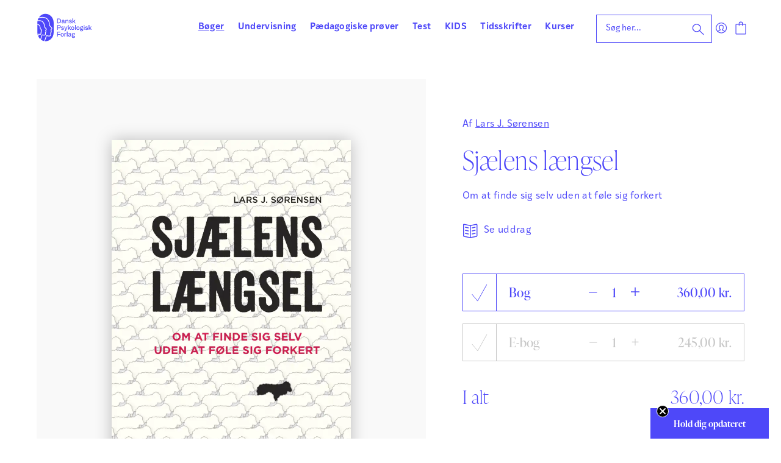

--- FILE ---
content_type: text/html; charset=UTF-8
request_url: https://dpf.dk/produkt/sjaelens-laengsel/
body_size: 22571
content:
<!doctype html>
<html lang="da-DK">
  <head>
  <meta charset="utf-8">
  <meta http-equiv="x-ua-compatible" content="ie=edge">
  <meta name="viewport" content="width=device-width, initial-scale=1, shrink-to-fit=no">
  <title>Sjælens længsel &#x2d; Dansk Psykologisk Forlag</title>
<script> window.dataLayer = window.dataLayer || []; function gtag() { dataLayer.push(arguments); } gtag("consent", "default", { ad_storage: "denied", analytics_storage: "denied", wait_for_update: 500, }); gtag("set", "ads_data_redaction", true); </script><script id="CookieConsent" src="https://policy.app.cookieinformation.com/uc.js" data-culture="da"  data-gcm-version="2.0"></script>
<!-- The SEO Framework by Sybre Waaijer -->
<meta name="robots" content="max-snippet:-1,max-image-preview:standard,max-video-preview:-1" />
<link rel="canonical" href="https://dpf.dk/produkt/sjaelens-laengsel/" />
<meta name="description" content="Hvis man ikke f&oslash;ler sig hjemme i sig selv det, forst&aelig;rker det ubehaget ved tilv&aelig;relsen og ens lede ved sig selv. At finde hjem i sig selv er enkelt og sv&aelig;rt p&aring;&#8230;" />
<meta property="og:type" content="product" />
<meta property="og:locale" content="da_DK" />
<meta property="og:site_name" content="Dansk Psykologisk Forlag" />
<meta property="og:title" content="Sjælens længsel" />
<meta property="og:description" content="Hvis man ikke f&oslash;ler sig hjemme i sig selv det, forst&aelig;rker det ubehaget ved tilv&aelig;relsen og ens lede ved sig selv. At finde hjem i sig selv er enkelt og sv&aelig;rt p&aring; samme tid. Med udgangspunkt i barnets&#8230;" />
<meta property="og:url" content="https://dpf.dk/produkt/sjaelens-laengsel/" />
<meta property="og:image" content="https://dpf.dk/app/uploads/2021/02/2437_Sjaelens_laengsel_highres_forside_FINAL.png" />
<meta property="og:image:width" content="1133" />
<meta property="og:image:height" content="1600" />
<meta property="article:published_time" content="2016-06-07T22:44:48+00:00" />
<meta property="article:modified_time" content="2026-01-24T07:57:11+00:00" />
<meta name="twitter:card" content="summary_large_image" />
<meta name="twitter:title" content="Sjælens længsel" />
<meta name="twitter:description" content="Hvis man ikke f&oslash;ler sig hjemme i sig selv det, forst&aelig;rker det ubehaget ved tilv&aelig;relsen og ens lede ved sig selv. At finde hjem i sig selv er enkelt og sv&aelig;rt p&aring; samme tid. Med udgangspunkt i barnets&#8230;" />
<meta name="twitter:image" content="https://dpf.dk/app/uploads/2021/02/2437_Sjaelens_laengsel_highres_forside_FINAL.png" />
<script type="application/ld+json">{"@context":"https://schema.org","@graph":[{"@type":"WebSite","@id":"https://dpf.dk/#/schema/WebSite","url":"https://dpf.dk/","name":"Dansk Psykologisk Forlag","description":"Bøger | Undervisning | Vurdering, prøver &amp; test","inLanguage":"da-DK","potentialAction":{"@type":"SearchAction","target":{"@type":"EntryPoint","urlTemplate":"https://dpf.dk/search/{search_term_string}/"},"query-input":"required name=search_term_string"},"publisher":{"@type":"Organization","@id":"https://dpf.dk/#/schema/Organization","name":"Dansk Psykologisk Forlag","url":"https://dpf.dk/","logo":{"@type":"ImageObject","url":"https://dpf.dk/app/uploads/2021/06/imageedit_1_4336707276.png","contentUrl":"https://dpf.dk/app/uploads/2021/06/imageedit_1_4336707276.png","width":186,"height":186}}},{"@type":"WebPage","@id":"https://dpf.dk/produkt/sjaelens-laengsel/","url":"https://dpf.dk/produkt/sjaelens-laengsel/","name":"Sjælens længsel &#x2d; Dansk Psykologisk Forlag","description":"Hvis man ikke f&oslash;ler sig hjemme i sig selv det, forst&aelig;rker det ubehaget ved tilv&aelig;relsen og ens lede ved sig selv. At finde hjem i sig selv er enkelt og sv&aelig;rt p&aring;&#8230;","inLanguage":"da-DK","isPartOf":{"@id":"https://dpf.dk/#/schema/WebSite"},"breadcrumb":{"@type":"BreadcrumbList","@id":"https://dpf.dk/#/schema/BreadcrumbList","itemListElement":[{"@type":"ListItem","position":1,"item":"https://dpf.dk/","name":"Dansk Psykologisk Forlag"},{"@type":"ListItem","position":2,"item":"https://dpf.dk/forside/","name":"Shop"},{"@type":"ListItem","position":3,"item":"https://dpf.dk/kategori/boeger/","name":"Kategori: Bøger"},{"@type":"ListItem","position":4,"name":"Sjælens længsel"}]},"potentialAction":{"@type":"ReadAction","target":"https://dpf.dk/produkt/sjaelens-laengsel/"},"datePublished":"2016-06-07T22:44:48+00:00","dateModified":"2026-01-24T07:57:11+00:00"}]}</script>
<!-- / The SEO Framework by Sybre Waaijer | 6.48ms meta | 0.32ms boot -->

<link rel='dns-prefetch' href='//static.klaviyo.com' />
<link rel='stylesheet' id='wp-block-library-css' href='https://dpf.dk/wp/wp-includes/css/dist/block-library/style.min.css?ver=6.6.1' type='text/css' media='all' />
<link rel='stylesheet' id='activecampaign-form-block-css' href='https://dpf.dk/app/plugins/activecampaign-subscription-forms/activecampaign-form-block/build/style-index.css?ver=1768378355' type='text/css' media='all' />
<link rel='stylesheet' id='woocommerce-layout-css' href='https://dpf.dk/app/plugins/woocommerce/assets/css/woocommerce-layout.css?ver=9.4.2' type='text/css' media='all' />
<link rel='stylesheet' id='woocommerce-smallscreen-css' href='https://dpf.dk/app/plugins/woocommerce/assets/css/woocommerce-smallscreen.css?ver=9.4.2' type='text/css' media='only screen and (max-width: 768px)' />
<link rel='stylesheet' id='woocommerce-general-css' href='https://dpf.dk/app/plugins/woocommerce/assets/css/woocommerce.css?ver=9.4.2' type='text/css' media='all' />
<style id='woocommerce-inline-inline-css' type='text/css'>
.woocommerce form .form-row .required { visibility: visible; }
</style>
<link rel='stylesheet' id='elementor-frontend-css' href='https://dpf.dk/app/plugins/elementor/assets/css/frontend.min.css?ver=3.32.5' type='text/css' media='all' />
<link rel='stylesheet' id='elementor-post-103736-css' href='https://dpf.dk/app/uploads/elementor/css/post-103736.css?ver=1768817880' type='text/css' media='all' />
<link rel='stylesheet' id='searchwp-forms-css' href='https://dpf.dk/app/plugins/searchwp/assets/css/frontend/search-forms.css?ver=4.3.16' type='text/css' media='all' />
<link rel='stylesheet' id='owlcarousel-css-css' href='https://dpf.dk/app/themes/dpf-dk-webshop/resources/assets/scripts/util/owl.carousel.min.css' type='text/css' media='all' />
<link rel='stylesheet' id='sage/main.css-css' href='https://dpf.dk/app/themes/dpf-dk-webshop/dist/styles/main_57cc685e.css' type='text/css' media='all' />
<link rel='stylesheet' id='elementor-gf-roboto-css' href='https://fonts.googleapis.com/css?family=Roboto:100,100italic,200,200italic,300,300italic,400,400italic,500,500italic,600,600italic,700,700italic,800,800italic,900,900italic&#038;display=swap' type='text/css' media='all' />
<script type="text/javascript" src="https://dpf.dk/wp/wp-includes/js/jquery/jquery.min.js?ver=3.7.1" id="jquery-core-js"></script>
<script type="text/javascript" src="https://dpf.dk/wp/wp-includes/js/jquery/jquery-migrate.min.js?ver=3.4.1" id="jquery-migrate-js"></script>
<script type="text/javascript" id="reaktion-session_id-js-after">
/* <![CDATA[ */
window.reaktionSessionIdUrl = 'https://dpf.dk/wp-json/reaktion/v1/sessions';
/* ]]> */
</script>
<script type="text/javascript" id="reaktion-tracking-js-after">
/* <![CDATA[ */
var reaktionTrackingScript = document.createElement('script');
reaktionTrackingScript.type = 'text/javascript';
reaktionTrackingScript.src = 'https://api.reaktion.com/assets/tracking/store.js?s=cmQWBI3bWWWfeNazFT8m1XdcCniRDkx6';
document.head.appendChild(reaktionTrackingScript);
/* ]]> */
</script>
<script type="text/javascript" src="https://dpf.dk/app/plugins/woocommerce/assets/js/jquery-blockui/jquery.blockUI.min.js?ver=2.7.0-wc.9.4.2" id="jquery-blockui-js" defer="defer" data-wp-strategy="defer"></script>
<script type="text/javascript" id="wc-add-to-cart-js-extra">
/* <![CDATA[ */
var wc_add_to_cart_params = {"ajax_url":"\/wp\/wp-admin\/admin-ajax.php","wc_ajax_url":"\/?wc-ajax=%%endpoint%%","i18n_view_cart":"Se kurv","cart_url":"https:\/\/dpf.dk\/kurv\/","is_cart":"","cart_redirect_after_add":"no"};
/* ]]> */
</script>
<script type="text/javascript" src="https://dpf.dk/app/plugins/woocommerce/assets/js/frontend/add-to-cart.min.js?ver=9.4.2" id="wc-add-to-cart-js" defer="defer" data-wp-strategy="defer"></script>
<script type="text/javascript" id="wc-single-product-js-extra">
/* <![CDATA[ */
var wc_single_product_params = {"i18n_required_rating_text":"V\u00e6lg venligst en bed\u00f8mmelse","review_rating_required":"yes","flexslider":{"rtl":false,"animation":"slide","smoothHeight":true,"directionNav":false,"controlNav":"thumbnails","slideshow":false,"animationSpeed":500,"animationLoop":false,"allowOneSlide":false},"zoom_enabled":"","zoom_options":[],"photoswipe_enabled":"","photoswipe_options":{"shareEl":false,"closeOnScroll":false,"history":false,"hideAnimationDuration":0,"showAnimationDuration":0},"flexslider_enabled":""};
/* ]]> */
</script>
<script type="text/javascript" src="https://dpf.dk/app/plugins/woocommerce/assets/js/frontend/single-product.min.js?ver=9.4.2" id="wc-single-product-js" defer="defer" data-wp-strategy="defer"></script>
<script type="text/javascript" src="https://dpf.dk/app/plugins/woocommerce/assets/js/js-cookie/js.cookie.min.js?ver=2.1.4-wc.9.4.2" id="js-cookie-js" defer="defer" data-wp-strategy="defer"></script>
<script type="text/javascript" id="woocommerce-js-extra">
/* <![CDATA[ */
var woocommerce_params = {"ajax_url":"\/wp\/wp-admin\/admin-ajax.php","wc_ajax_url":"\/?wc-ajax=%%endpoint%%"};
/* ]]> */
</script>
<script type="text/javascript" src="https://dpf.dk/app/plugins/woocommerce/assets/js/frontend/woocommerce.min.js?ver=9.4.2" id="woocommerce-js" defer="defer" data-wp-strategy="defer"></script>
<script type="text/javascript" id="enhanced-ecommerce-google-analytics-js-extra">
/* <![CDATA[ */
var ConvAioGlobal = {"nonce":"563be6cbea"};
/* ]]> */
</script>
<script data-cfasync="false" data-no-optimize="1" data-pagespeed-no-defer type="text/javascript" src="https://dpf.dk/app/plugins/enhanced-e-commerce-for-woocommerce-store/public/js/con-gtm-google-analytics.js?ver=7.1.6" id="enhanced-ecommerce-google-analytics-js"></script>
<script data-cfasync="false" data-no-optimize="1" data-pagespeed-no-defer type="text/javascript" id="enhanced-ecommerce-google-analytics-js-after">
/* <![CDATA[ */
tvc_smd={"tvc_wcv":"9.4.2","tvc_wpv":"6.6.1","tvc_eev":"7.1.6","tvc_cnf":{"t_cg":"","t_ec":"","t_ee":"","t_df":"","t_gUser":"","t_UAen":"","t_thr":"6","t_IPA":"1","t_PrivacyPolicy":"1"},"tvc_sub_data":{"sub_id":"9856","cu_id":"8706","pl_id":"1","ga_tra_option":"UA","ga_property_id":"UA-162056243-1","ga_measurement_id":"","ga_ads_id":"","ga_gmc_id":"","ga_gmc_id_p":"0","op_gtag_js":"1","op_en_e_t":"1","op_rm_t_t":"1","op_dy_rm_t_t":"1","op_li_ga_wi_ads":"1","gmc_is_product_sync":"0","gmc_is_site_verified":"0","gmc_is_domain_claim":"0","gmc_product_count":"0","fb_pixel_id":"","tracking_method":"gtag","user_gtm_id":""}};
/* ]]> */
</script>
<script type="text/javascript" id="wc-settings-dep-in-header-js-after">
/* <![CDATA[ */
console.warn( "Scripts that have a dependency on [wc-settings, wc-blocks-checkout] must be loaded in the footer, klaviyo-klaviyo-checkout-block-editor-script was registered to load in the header, but has been switched to load in the footer instead. See https://github.com/woocommerce/woocommerce-gutenberg-products-block/pull/5059" );
console.warn( "Scripts that have a dependency on [wc-settings, wc-blocks-checkout] must be loaded in the footer, klaviyo-klaviyo-checkout-block-view-script was registered to load in the header, but has been switched to load in the footer instead. See https://github.com/woocommerce/woocommerce-gutenberg-products-block/pull/5059" );
/* ]]> */
</script>
<link rel="https://api.w.org/" href="https://dpf.dk/wp-json/" /><link rel="alternate" title="JSON" type="application/json" href="https://dpf.dk/wp-json/wp/v2/product/18388" /><link rel="EditURI" type="application/rsd+xml" title="RSD" href="https://dpf.dk/wp/xmlrpc.php?rsd" />
<link rel="alternate" title="oEmbed (JSON)" type="application/json+oembed" href="https://dpf.dk/wp-json/oembed/1.0/embed?url=https%3A%2F%2Fdpf.dk%2Fprodukt%2Fsjaelens-laengsel%2F" />
<link rel="alternate" title="oEmbed (XML)" type="text/xml+oembed" href="https://dpf.dk/wp-json/oembed/1.0/embed?url=https%3A%2F%2Fdpf.dk%2Fprodukt%2Fsjaelens-laengsel%2F&#038;format=xml" />
	<noscript><style>.woocommerce-product-gallery{ opacity: 1 !important; }</style></noscript>
	<meta name="generator" content="Elementor 3.32.5; features: e_font_icon_svg, additional_custom_breakpoints; settings: css_print_method-external, google_font-enabled, font_display-swap">
<style>
	.elementor-page .main .inner {
		padding: 0px;
		max-width: unset;
	}
</style>
    <script data-cfasync="false" data-no-optimize="1" data-pagespeed-no-defer>
      var tvc_lc = 'DKK';
    </script>
    <script data-cfasync="false" data-no-optimize="1" data-pagespeed-no-defer>
      var tvc_lc = 'DKK';
    </script>
    <script>
      (window.gaDevIds = window.gaDevIds || []).push('5CDcaG');
    </script>
      <script data-cfasync="false" data-no-optimize="1" data-pagespeed-no-defer>
      var tvc_lc = 'DKK';
    </script>
    <script data-cfasync="false" data-no-optimize="1" data-pagespeed-no-defer>
      var tvc_lc = 'DKK';
    </script>
			<style>
				.e-con.e-parent:nth-of-type(n+4):not(.e-lazyloaded):not(.e-no-lazyload),
				.e-con.e-parent:nth-of-type(n+4):not(.e-lazyloaded):not(.e-no-lazyload) * {
					background-image: none !important;
				}
				@media screen and (max-height: 1024px) {
					.e-con.e-parent:nth-of-type(n+3):not(.e-lazyloaded):not(.e-no-lazyload),
					.e-con.e-parent:nth-of-type(n+3):not(.e-lazyloaded):not(.e-no-lazyload) * {
						background-image: none !important;
					}
				}
				@media screen and (max-height: 640px) {
					.e-con.e-parent:nth-of-type(n+2):not(.e-lazyloaded):not(.e-no-lazyload),
					.e-con.e-parent:nth-of-type(n+2):not(.e-lazyloaded):not(.e-no-lazyload) * {
						background-image: none !important;
					}
				}
			</style>
			<style id='wp-fonts-local' type='text/css'>
@font-face{font-family:Inter;font-style:normal;font-weight:300 900;font-display:fallback;src:url('https://dpf.dk/app/plugins/woocommerce/assets/fonts/Inter-VariableFont_slnt,wght.woff2') format('woff2');font-stretch:normal;}
@font-face{font-family:Cardo;font-style:normal;font-weight:400;font-display:fallback;src:url('https://dpf.dk/app/plugins/woocommerce/assets/fonts/cardo_normal_400.woff2') format('woff2');}
</style>
<link rel="icon" href="https://dpf.dk/app/uploads/2021/06/imageedit_1_4336707276-100x100.png" sizes="32x32" />
<link rel="icon" href="https://dpf.dk/app/uploads/2021/06/imageedit_1_4336707276-300x300.png" sizes="192x192" />
<link rel="apple-touch-icon" href="https://dpf.dk/app/uploads/2021/06/imageedit_1_4336707276-300x300.png" />
<meta name="msapplication-TileImage" content="https://dpf.dk/app/uploads/2021/06/imageedit_1_4336707276-300x300.png" />
  <meta name="facebook-domain-verification" content="9odgkhonf7rxj1gno81w3jyhonjmnm">
  <script>
    // Google Tag Manager
    (function(w,d,s,l,i){w[l]=w[l]||[];w[l].push({'gtm.start':
    new Date().getTime(),event:'gtm.js'});var f=d.getElementsByTagName(s)[0],
    j=d.createElement(s),dl=l!='dataLayer'?'&l='+l:'';j.async=true;j.src=
    'https://www.googletagmanager.com/gtm.js?id='+i+dl;f.parentNode.insertBefore(j,f);
    })(window,document,'script','dataLayer','GTM-5MQ49FN');

    window.addEventListener('CookieInformationConsentGiven', function (event) {
      if (CookieInformation.getConsentGivenFor('cookie_cat_statistic')) {

        // Facebook Pixel
        !function(f,b,e,v,n,t,s)
        {if(f.fbq)return;n=f.fbq=function(){n.callMethod?
        n.callMethod.apply(n,arguments):n.queue.push(arguments)};
        if(!f._fbq)f._fbq=n;n.push=n;n.loaded=!0;n.version='2.0';
        n.queue=[];t=b.createElement(e);t.async=!0;
        t.src=v;s=b.getElementsByTagName(e)[0];
        s.parentNode.insertBefore(t,s)}(window, document,'script',
        'https://connect.facebook.net/en_US/fbevents.js');

        fbq('init', '1794651707382206');
        fbq('track', 'PageView');

        // Custom event for calling Facebook tracking, usage:
        /*
        jQuery(function() {
          document.body.addEventListener('fbq_ready', function(){
            console.log("FACEBOOK tracking is ready");
          });
        });
        */

        var fbqReadyEvent = document.createEvent('Event');
        fbqReadyEvent.initEvent('fbq_ready', true, true);
        document.body.dispatchEvent(fbqReadyEvent);

        // LinkedIn Insight Tag
        _linkedin_partner_id = "3485802"; window._linkedin_data_partner_ids = window._linkedin_data_partner_ids || [];
        window._linkedin_data_partner_ids.push(_linkedin_partner_id);
        (function(l){ if (!l){window.lintrk = function(a,b){window.lintrk.q.push([a,b])}; window.lintrk.q=[]} var s = document.getElementsByTagName("script")[0]; var b = document.createElement("script"); b.type = "text/javascript";b.async = true; b.src = " https://snap.licdn.com/li.lms-analytics/insight.min.js "; s.parentNode.insertBefore(b, s);})(window.lintrk);
    }}, false);
  </script>

  <script>
    document.addEventListener("DOMContentLoaded", function () {
    Clerk('config', {
        visitor: 'persistent',
    });

    const visitorId = localStorage.getItem('clerk-visitor-id');
    const cleanVisitorId = visitorId.replace(/^"|"$/g, '');

    if (visitorId) {
      document.cookie = "clerk_visitor=" + cleanVisitorId + "; path=/; max-age=" + (365 * 24 * 60 * 60);
    }
  });
  </script>

  <script type="text/javascript">
window.dpf_navigation_tree = [{"id":"nav-item-1","menu_id":"menu-item-177","menu_class":"primary_nav","name":"B\u00f8ger","link":null,"children":[{"id":"nav-item-2","menu_id":null,"menu_class":"primary_nav","name":"Psykologi","link":null,"children":[{"id":"nav-item-3","menu_id":null,"menu_class":"primary_nav","name":"Personlig udvikling","link":null,"children":[{"id":"nav-item-4","menu_id":null,"menu_class":"primary_nav","name":"Trivsel &amp; personlig udvikling","link":"https:\/\/dpf.dk\/kategori\/boeger\/psykologi\/personlig-udvikling\/trivsel-og-personlig-udvikling\/","children":[]},{"id":"nav-item-5","menu_id":null,"menu_class":"primary_nav","name":"Selvtillid &amp; selvv\u00e6rd","link":"https:\/\/dpf.dk\/kategori\/boeger\/psykologi\/personlig-udvikling\/selvtillid-og-selvvaerd\/","children":[]},{"id":"nav-item-6","menu_id":null,"menu_class":"primary_nav","name":"Parforhold","link":"https:\/\/dpf.dk\/kategori\/boeger\/psykologi\/personlig-udvikling\/parforhold\/","children":[]},{"id":"nav-item-7","menu_id":null,"menu_class":"primary_nav","name":"Mindfulness","link":"https:\/\/dpf.dk\/kategori\/boeger\/psykologi\/personlig-udvikling\/mindfulness\/","children":[]}]},{"id":"nav-item-8","menu_id":null,"menu_class":"primary_nav","name":"B\u00f8rn, unge &amp; familier","link":null,"children":[{"id":"nav-item-9","menu_id":null,"menu_class":"primary_nav","name":"Familieliv","link":"https:\/\/dpf.dk\/kategori\/boeger\/psykologi\/boern-unge-familier\/familieliv\/","children":[]},{"id":"nav-item-10","menu_id":null,"menu_class":"primary_nav","name":"B\u00f8rn med s\u00e6rlige behov","link":"https:\/\/dpf.dk\/kategori\/boeger\/psykologi\/boern-unge-familier\/boern-med-saerlige-behov\/","children":[]},{"id":"nav-item-11","menu_id":null,"menu_class":"primary_nav","name":"Angst hos b\u00f8rn","link":"https:\/\/dpf.dk\/kategori\/boeger\/psykologi\/boern-unge-familier\/angst-hos-boern\/","children":[]},{"id":"nav-item-12","menu_id":null,"menu_class":"primary_nav","name":"ADHD &amp; ADD","link":"https:\/\/dpf.dk\/kategori\/boeger\/psykologi\/boern-unge-familier\/adhd-add\/","children":[]},{"id":"nav-item-13","menu_id":null,"menu_class":"primary_nav","name":"Autisme","link":"https:\/\/dpf.dk\/kategori\/boeger\/psykologi\/boern-unge-familier\/autisme\/","children":[]},{"id":"nav-item-14","menu_id":null,"menu_class":"primary_nav","name":"B\u00f8rneb\u00f8ger om psykologi","link":"https:\/\/dpf.dk\/kategori\/boeger\/psykologi\/boern-unge-familier\/boerneboeger-om-psykologi\/","children":[]},{"id":"nav-item-15","menu_id":null,"menu_class":"primary_nav","name":"Unge","link":"https:\/\/dpf.dk\/kategori\/boeger\/psykologi\/boern-unge-familier\/unge\/","children":[]}]},{"id":"nav-item-16","menu_id":null,"menu_class":"primary_nav","name":"Tilstande &amp; diagnoser","link":null,"children":[{"id":"nav-item-17","menu_id":null,"menu_class":"primary_nav","name":"Tilstande &amp; diagnoser","link":"https:\/\/dpf.dk\/kategori\/boeger\/psykologi\/tilstande-og-diagnoser-1\/tilstande-og-diagnoser-2\/","children":[]},{"id":"nav-item-18","menu_id":null,"menu_class":"primary_nav","name":"Stress, angst &amp; depression","link":"https:\/\/dpf.dk\/kategori\/boeger\/psykologi\/tilstande-og-diagnoser-1\/stress-angst-depression\/","children":[]},{"id":"nav-item-19","menu_id":null,"menu_class":"primary_nav","name":"Spiseforstyrrelser","link":"https:\/\/dpf.dk\/kategori\/boeger\/psykologi\/tilstande-og-diagnoser-1\/spiseforstyrrelser\/","children":[]},{"id":"nav-item-20","menu_id":null,"menu_class":"primary_nav","name":"Sorg &amp; traumer","link":"https:\/\/dpf.dk\/kategori\/boeger\/psykologi\/tilstande-og-diagnoser-1\/sorg-traumer\/","children":[]},{"id":"nav-item-21","menu_id":null,"menu_class":"primary_nav","name":"Misbrug","link":"https:\/\/dpf.dk\/kategori\/boeger\/psykologi\/tilstande-og-diagnoser-1\/misbrug\/","children":[]}]},{"id":"nav-item-22","menu_id":null,"menu_class":"primary_nav","name":"Sundhed, krop &amp; kultur","link":null,"children":[{"id":"nav-item-23","menu_id":null,"menu_class":"primary_nav","name":"Krop, sundhed &amp; sygdom","link":"https:\/\/dpf.dk\/kategori\/boeger\/psykologi\/sundhed-krop-og-kultur\/krop-sundhed-sygdom\/","children":[]},{"id":"nav-item-24","menu_id":null,"menu_class":"primary_nav","name":"Hjernen","link":"https:\/\/dpf.dk\/kategori\/boeger\/psykologi\/sundhed-krop-og-kultur\/hjernen\/","children":[]},{"id":"nav-item-25","menu_id":null,"menu_class":"primary_nav","name":"K\u00f8n, kultur &amp; identitet","link":"https:\/\/dpf.dk\/kategori\/boeger\/psykologi\/sundhed-krop-og-kultur\/koen-kultur-identitet\/","children":[]}]},{"id":"nav-item-26","menu_id":null,"menu_class":"primary_nav","name":"Terapi &amp; behandling","link":null,"children":[{"id":"nav-item-27","menu_id":null,"menu_class":"primary_nav","name":"Unders\u00f8gelse, behandling &amp; terapi","link":"https:\/\/dpf.dk\/kategori\/boeger\/psykologi\/terapi-behandling\/undersoegelse-behandling-og-terapi\/","children":[]},{"id":"nav-item-28","menu_id":null,"menu_class":"primary_nav","name":"Kognitiv terapi","link":"https:\/\/dpf.dk\/kategori\/boeger\/psykologi\/terapi-behandling\/kognitiv-terapi\/","children":[]},{"id":"nav-item-29","menu_id":null,"menu_class":"primary_nav","name":"ACT &amp; DAT","link":"https:\/\/dpf.dk\/kategori\/boeger\/psykologi\/terapi-behandling\/act-og-dat\/","children":[]},{"id":"nav-item-30","menu_id":null,"menu_class":"primary_nav","name":"B\u00f8rn i terapi &amp; PPR","link":"https:\/\/dpf.dk\/kategori\/boeger\/psykologi\/terapi-behandling\/boern-i-terapi-og-ppr\/","children":[]},{"id":"nav-item-31","menu_id":null,"menu_class":"primary_nav","name":"Low arousal","link":"https:\/\/dpf.dk\/kategori\/boeger\/psykologi\/terapi-behandling\/low-arousal\/","children":[]},{"id":"nav-item-32","menu_id":null,"menu_class":"primary_nav","name":"Omsorg &amp; etik","link":"https:\/\/dpf.dk\/kategori\/boeger\/psykologi\/terapi-behandling\/omsorg-og-etik\/","children":[]}]}]},{"id":"nav-item-33","menu_id":null,"menu_class":"primary_nav","name":"Organisation","link":null,"children":[{"id":"nav-item-34","menu_id":null,"menu_class":"primary_nav","name":"Organisationsudvikling","link":"https:\/\/dpf.dk\/kategori\/boeger\/organisation\/organisationsudvikling\/","children":[]},{"id":"nav-item-35","menu_id":null,"menu_class":"primary_nav","name":"Ledelse","link":"https:\/\/dpf.dk\/kategori\/boeger\/organisation\/ledelse\/","children":[]},{"id":"nav-item-36","menu_id":null,"menu_class":"primary_nav","name":"Det personlige lederskab","link":"https:\/\/dpf.dk\/kategori\/boeger\/organisation\/det-personlige-lederskab\/","children":[]},{"id":"nav-item-37","menu_id":null,"menu_class":"primary_nav","name":"Team &amp; grupper","link":"https:\/\/dpf.dk\/kategori\/boeger\/organisation\/team-grupper\/","children":[]},{"id":"nav-item-38","menu_id":null,"menu_class":"primary_nav","name":"Coaching &amp; samtaler","link":"https:\/\/dpf.dk\/kategori\/boeger\/organisation\/coaching-og-samtaler\/","children":[]},{"id":"nav-item-39","menu_id":null,"menu_class":"primary_nav","name":"Kommunikation &amp; etik","link":"https:\/\/dpf.dk\/kategori\/boeger\/organisation\/kommunikation-og-etik\/","children":[]},{"id":"nav-item-40","menu_id":null,"menu_class":"primary_nav","name":"Arbejdsliv &amp; trivsel","link":"https:\/\/dpf.dk\/kategori\/boeger\/organisation\/arbejdsliv-trivsel\/","children":[]},{"id":"nav-item-41","menu_id":null,"menu_class":"primary_nav","name":"Studieliv","link":"https:\/\/dpf.dk\/kategori\/boeger\/organisation\/studieliv\/","children":[]}]},{"id":"nav-item-42","menu_id":null,"menu_class":"primary_nav","name":"P\u00e6dagogik","link":null,"children":[{"id":"nav-item-43","menu_id":null,"menu_class":"primary_nav","name":"Almen p\u00e6dagogik","link":"https:\/\/dpf.dk\/kategori\/boeger\/paedagogik\/almen-paedagogik\/","children":[]},{"id":"nav-item-44","menu_id":null,"menu_class":"primary_nav","name":"L\u00e6ring &amp; undervisning","link":"https:\/\/dpf.dk\/kategori\/boeger\/paedagogik\/laering-undervisning\/","children":[]},{"id":"nav-item-45","menu_id":null,"menu_class":"primary_nav","name":"Sprog &amp; l\u00e6sning","link":"https:\/\/dpf.dk\/kategori\/boeger\/paedagogik\/sprog-laesning\/","children":[]},{"id":"nav-item-46","menu_id":null,"menu_class":"primary_nav","name":"Matematik","link":"https:\/\/dpf.dk\/kategori\/boeger\/paedagogik\/matematik-paedagogik\/","children":[]},{"id":"nav-item-47","menu_id":null,"menu_class":"primary_nav","name":"Trivsel i skolen","link":"https:\/\/dpf.dk\/kategori\/boeger\/paedagogik\/trivsel-i-skolen\/","children":[]},{"id":"nav-item-48","menu_id":null,"menu_class":"primary_nav","name":"Specialp\u00e6dagogik","link":"https:\/\/dpf.dk\/kategori\/boeger\/paedagogik\/specialpaedagogik\/","children":[]},{"id":"nav-item-49","menu_id":null,"menu_class":"primary_nav","name":"Dagtilbud","link":"https:\/\/dpf.dk\/kategori\/boeger\/paedagogik\/dagtilbud\/","children":[]},{"id":"nav-item-50","menu_id":null,"menu_class":"primary_nav","name":"Vejledning","link":"https:\/\/dpf.dk\/kategori\/boeger\/paedagogik\/vejledning\/","children":[]},{"id":"nav-item-51","menu_id":null,"menu_class":"primary_nav","name":"P\u00e6dagogisk ledelse","link":"https:\/\/dpf.dk\/kategori\/boeger\/paedagogik\/paedagogisk-ledelse\/","children":[]}]}]},{"id":"nav-item-52","menu_id":"menu-item-178","menu_class":"primary_nav","name":"Undervisning","link":null,"children":[{"id":"nav-item-53","menu_id":null,"menu_class":"primary_nav","name":"Special","link":"https:\/\/dpf.dk\/kategori\/undervisning\/special\/","children":[]},{"id":"nav-item-54","menu_id":null,"menu_class":"primary_nav","name":"Dansk","link":null,"children":[{"id":"nav-item-55","menu_id":null,"menu_class":"primary_nav","name":"HUSK &amp; L\u00c6S","link":"https:\/\/dpf.dk\/kategori\/undervisning\/dansk\/husk-laes\/","children":[]},{"id":"nav-item-56","menu_id":null,"menu_class":"primary_nav","name":"HUSK &amp; SKRIV","link":"https:\/\/dpf.dk\/kategori\/undervisning\/dansk\/husk-skriv\/","children":[]},{"id":"nav-item-57","menu_id":null,"menu_class":"primary_nav","name":"STAV online","link":"https:\/\/dpf.dk\/kategori\/undervisning\/dansk\/stav-online-dansk\/","children":[]},{"id":"nav-item-58","menu_id":null,"menu_class":"primary_nav","name":"STAV","link":"https:\/\/dpf.dk\/kategori\/undervisning\/dansk\/stav\/","children":[]},{"id":"nav-item-59","menu_id":null,"menu_class":"primary_nav","name":"SKRIV derudad","link":"https:\/\/dpf.dk\/kategori\/undervisning\/dansk\/skriv-derudad\/","children":[]},{"id":"nav-item-60","menu_id":null,"menu_class":"primary_nav","name":"AKTIV L\u00e6sning og skrivning","link":"https:\/\/dpf.dk\/kategori\/undervisning\/dansk\/aktiv-laesning-og-skrivning\/","children":[]},{"id":"nav-item-61","menu_id":null,"menu_class":"primary_nav","name":"L\u00e6s sammen","link":"https:\/\/dpf.dk\/kategori\/undervisning\/dansk\/laes-sammen\/","children":[]},{"id":"nav-item-62","menu_id":null,"menu_class":"primary_nav","name":"Stjernest\u00f8v og guldkorn","link":"https:\/\/dpf.dk\/kategori\/undervisning\/dansk\/stjernestoev-og-guldkorn\/","children":[]},{"id":"nav-item-63","menu_id":null,"menu_class":"primary_nav","name":"Vores klasse","link":"https:\/\/dpf.dk\/kategori\/undervisning\/dansk\/vores-klasse\/","children":[]},{"id":"nav-item-64","menu_id":null,"menu_class":"primary_nav","name":"STAV Online","link":"https:\/\/dpf.dk\/kategori\/undervisning\/dansk\/stav-online\/","children":[]}]},{"id":"nav-item-65","menu_id":null,"menu_class":"primary_nav","name":"Matematik","link":null,"children":[{"id":"nav-item-66","menu_id":null,"menu_class":"primary_nav","name":"HUSK &amp; REGN","link":"https:\/\/dpf.dk\/kategori\/undervisning\/matematik\/husk-regn\/","children":[]},{"id":"nav-item-67","menu_id":null,"menu_class":"primary_nav","name":"AKTIV Matematik","link":"https:\/\/dpf.dk\/kategori\/undervisning\/matematik\/aktiv-matematik\/","children":[]},{"id":"nav-item-68","menu_id":null,"menu_class":"primary_nav","name":"Matematikvanskeligheder","link":"https:\/\/dpf.dk\/kategori\/undervisning\/matematik\/matematikvanskeligheder\/","children":[]}]},{"id":"nav-item-69","menu_id":null,"menu_class":"primary_nav","name":"Tv\u00e6rfagligt","link":null,"children":[{"id":"nav-item-70","menu_id":null,"menu_class":"primary_nav","name":"AKT\u00d8REN","link":"https:\/\/dpf.dk\/kategori\/undervisning\/tvaerfagligt\/aktoeren\/","children":[]},{"id":"nav-item-71","menu_id":null,"menu_class":"primary_nav","name":"Med hjernen i skole","link":"https:\/\/dpf.dk\/kategori\/undervisning\/tvaerfagligt\/med-hjernen-i-skole\/","children":[]},{"id":"nav-item-72","menu_id":null,"menu_class":"primary_nav","name":"Styrkekompasset","link":"https:\/\/dpf.dk\/kategori\/undervisning\/tvaerfagligt\/styrkekompasset\/","children":[]},{"id":"nav-item-73","menu_id":null,"menu_class":"primary_nav","name":"eSkolen","link":"https:\/\/dpf.dk\/kategori\/undervisning\/tvaerfagligt\/e-skolen\/","children":[]}]}]},{"id":"nav-item-74","menu_id":"menu-item-42413","menu_class":"primary_nav","name":"P\u00e6dagogiske pr\u00f8ver","link":null,"children":[{"id":"nav-item-75","menu_id":null,"menu_class":"primary_nav","name":"Afd\u00e6kning","link":null,"children":[{"id":"nav-item-76","menu_id":null,"menu_class":"primary_nav","name":"TIDLIGE TEGN p\u00e5 faglige udfordringer","link":"https:\/\/dpf.dk\/kategori\/proever\/afdaekning\/tidlige-tegn-paa-faglige-udfordringer\/","children":[]}]},{"id":"nav-item-77","menu_id":null,"menu_class":"primary_nav","name":"Skriftlige kompetencer","link":null,"children":[{"id":"nav-item-78","menu_id":null,"menu_class":"primary_nav","name":"SK - Skriftlige kompetencer","link":"https:\/\/dpf.dk\/kategori\/proever\/skriftlige-kompetencer\/sk-skriftlige-kompetencer\/","children":[]}]},{"id":"nav-item-79","menu_id":null,"menu_class":"primary_nav","name":"L\u00e6seforst\u00e5else","link":null,"children":[{"id":"nav-item-80","menu_id":null,"menu_class":"primary_nav","name":"EVALD","link":"https:\/\/dpf.dk\/kategori\/proever\/laeseforstaaelse\/evald\/","children":[]},{"id":"nav-item-81","menu_id":null,"menu_class":"primary_nav","name":"Sprogvurdering","link":"https:\/\/dpf.dk\/kategori\/proever\/laeseforstaaelse\/sprogvurdering\/","children":[]}]},{"id":"nav-item-82","menu_id":null,"menu_class":"primary_nav","name":"Matematikforst\u00e5else","link":null,"children":[{"id":"nav-item-83","menu_id":null,"menu_class":"primary_nav","name":"Matematikvurdering","link":"https:\/\/dpf.dk\/kategori\/proever\/matematikforstaaelse\/matematikvurdering\/","children":[]}]}]},{"id":"nav-item-84","menu_id":"menu-item-179","menu_class":"primary_nav","name":"Test","link":null,"children":[{"id":"nav-item-85","menu_id":null,"menu_class":"primary_nav","name":"Klinisk","link":"https:\/\/dpf.dk\/kategori\/test\/klinisk\/","children":[]},{"id":"nav-item-86","menu_id":null,"menu_class":"primary_nav","name":"Sprog","link":"https:\/\/dpf.dk\/kategori\/test\/sprog\/","children":[]},{"id":"nav-item-87","menu_id":null,"menu_class":"primary_nav","name":"Udvikling","link":"https:\/\/dpf.dk\/kategori\/test\/udvikling\/","children":[]},{"id":"nav-item-88","menu_id":null,"menu_class":"primary_nav","name":"Erhverv","link":"https:\/\/dpf.dk\/kategori\/test\/erhverv\/","children":[]}]},{"id":"nav-item-89","menu_id":"menu-item-54997","menu_class":"primary_nav","name":"KIDS","link":null,"children":[{"id":"nav-item-90","menu_id":null,"menu_class":"primary_nav","name":"Konsulentydelser","link":"https:\/\/dpf.dk\/kategori\/kids\/konsulentydelser\/","children":[]},{"id":"nav-item-91","menu_id":null,"menu_class":"primary_nav","name":"Kurser","link":"https:\/\/dpf.dk\/kategori\/kids\/kurser\/","children":[]},{"id":"nav-item-92","menu_id":null,"menu_class":"primary_nav","name":"Produkter","link":"https:\/\/dpf.dk\/kategori\/kids\/produkter\/","children":[]}]},{"id":"nav-item-93","menu_id":"menu-item-180","menu_class":"primary_nav","name":"Tidsskrifter","link":null,"children":[{"id":"nav-item-94","menu_id":null,"menu_class":"primary_nav","name":"Erhvervspsykologi","link":"https:\/\/dpf.dk\/kategori\/tidsskrifter\/erhvervspsykologi\/","children":[]},{"id":"nav-item-95","menu_id":null,"menu_class":"primary_nav","name":"Kognition &amp; P\u00e6dagogik","link":"https:\/\/dpf.dk\/kategori\/tidsskrifter\/kognition-paedagogik\/","children":[]},{"id":"nav-item-96","menu_id":null,"menu_class":"primary_nav","name":"Psyke &amp; Logos","link":"https:\/\/dpf.dk\/kategori\/tidsskrifter\/psyke-logos\/","children":[]},{"id":"nav-item-97","menu_id":null,"menu_class":"primary_nav","name":"P\u00e6dagogisk Psykologisk Tidsskrift","link":"https:\/\/dpf.dk\/kategori\/tidsskrifter\/paedagogisk-psykologisk-tidsskrift\/","children":[]}]},{"id":"nav-item-98","menu_id":"menu-item-81737","menu_class":"primary_nav","name":"Kurser","link":null,"children":[{"id":"nav-item-99","menu_id":"menu-item-85309","menu_class":"primary_nav","name":"Fysiske kurser","link":"https:\/\/dpf.dk\/dpfkurser\/","children":[]},{"id":"nav-item-100","menu_id":"menu-item-100779","menu_class":"primary_nav","name":"Konference: Skolefrav\u00e6r","link":null,"children":[]},{"id":"nav-item-101","menu_id":"menu-item-85324","menu_class":"primary_nav","name":"Online kursus: B\u00f8rnebevidning","link":null,"children":[]}]},{"id":"nav-item-102","menu_id":"menu-item-192","menu_class":"service_nav","name":"Kundeservice","link":"https:\/\/dpf.dk\/kundeservice\/","children":[]},{"id":"nav-item-103","menu_id":"menu-item-193","menu_class":"service_nav","name":"Handelsbetingelser","link":null,"children":[{"id":"nav-item-104","menu_id":"menu-item-194","menu_class":"service_nav","name":"K\u00f8b &#038; levering","link":"https:\/\/dpf.dk\/handelsbetingelser\/koeb-levering\/","children":[]},{"id":"nav-item-105","menu_id":"menu-item-198","menu_class":"service_nav","name":"Retur &#038; Reklamation","link":"https:\/\/dpf.dk\/handelsbetingelser\/retur-reklamation\/","children":[]},{"id":"nav-item-106","menu_id":"menu-item-200","menu_class":"service_nav","name":"Det med sm\u00e5t","link":"https:\/\/dpf.dk\/handelsbetingelser\/det-med-smaat\/","children":[]},{"id":"nav-item-107","menu_id":"menu-item-36580","menu_class":"service_nav","name":"Databehandleraftale","link":"https:\/\/dpf.dk\/handelsbetingelser\/databehandleraftale\/","children":[]}]},{"id":"nav-item-108","menu_id":"menu-item-201","menu_class":"service_nav","name":"Om os","link":null,"children":[{"id":"nav-item-109","menu_id":"menu-item-202","menu_class":"service_nav","name":"Om forlaget","link":"https:\/\/dpf.dk\/om-os\/om-forlaget\/","children":[]},{"id":"nav-item-110","menu_id":"menu-item-203","menu_class":"service_nav","name":"Medarbejdere","link":"https:\/\/dpf.dk\/om-os\/medarbejdere\/","children":[]},{"id":"nav-item-111","menu_id":"menu-item-204","menu_class":"service_nav","name":"Fondsbestyrelse","link":"https:\/\/dpf.dk\/om-os\/fondsbestyrelse\/","children":[]},{"id":"nav-item-112","menu_id":"menu-item-21008","menu_class":"service_nav","name":"Driftsbestyrelse","link":"https:\/\/dpf.dk\/om-os\/driftsbestyrelse\/","children":[]},{"id":"nav-item-113","menu_id":"menu-item-205","menu_class":"service_nav","name":"Repr\u00e6sentantskab","link":"https:\/\/dpf.dk\/?page_id=149","children":[]}]},{"id":"nav-item-114","menu_id":"menu-item-206","menu_class":"service_nav","name":"Kontakt","link":"https:\/\/dpf.dk\/kontakt\/","children":[]},{"id":"nav-item-115","menu_id":"menu-item-23066","menu_class":"service_nav","name":"Persondata","link":"https:\/\/dpf.dk\/persondata\/","children":[]}];
</script>

</head>
    <body class="product-template-default single single-product postid-18388 theme-dpf-dk-webshop/resources woocommerce woocommerce-page woocommerce-no-js sjaelens-laengsel app-data index-data singular-data single-data single-product-data single-product-sjaelens-laengsel-data elementor-default elementor-kit-103736">
     <!-- Google Tag Manager (noscript) -->
     <noscript><iframe src=https://www.googletagmanager.com/ns.html?id=GTM-5MQ49FN
      height="0" width="0" style="display:none;visibility:hidden"></iframe></noscript>
      <!-- End Google Tag Manager (noscript) -->

    
        <header id="header" class="header ">
  <div class="inner">
    <div class="logo">
      <a class="brand" href="https://dpf.dk/">Dansk Psykologisk Forlag</a>
    </div>

    <div class="nav-primary-desktop">
      <div class="menu-primary-navigation-container"><ul id="menu-primary-navigation" class="nav"><li id="menu-item-177" class="menu-item menu-item-type-taxonomy menu-item-object-product_cat current-product-ancestor current-menu-parent current-product-parent menu-item-has-children menu-item-177 product-cat-item-17 menu-item-depth-0"><a href="https://dpf.dk/kategori/boeger/">Bøger</a>
<div class="sub-menu-wrapper sub-menu-wrapper-depth-0"><ul class="sub-menu sub-menu-depth-0">
	<li id="menu-item-23285" class="menu-item menu-item-type-taxonomy menu-item-object-product_cat current-product-ancestor current-menu-parent current-product-parent menu-item-has-children current_page_parent menu-item-23285 product-cat-item-18 menu-item-depth-1"><a href="https://dpf.dk/kategori/boeger/psykologi/">Psykologi</a>
	<div class="sub-menu-wrapper sub-menu-wrapper-depth-1"><ul class="sub-menu sub-menu-depth-1">
		<li id="menu-item-23303" class="menu-item menu-item-type-taxonomy menu-item-object-product_cat current-product-ancestor current-menu-parent current-product-parent menu-item-23303 product-cat-item-21 menu-item-depth-2"><a href="https://dpf.dk/kategori/boeger/psykologi/personlig-udvikling/">Personlig udvikling</a></li>
		<li id="menu-item-23377" class="menu-item menu-item-type-taxonomy menu-item-object-product_cat menu-item-23377 product-cat-item-22 menu-item-depth-2"><a href="https://dpf.dk/kategori/boeger/psykologi/boern-unge-familier/">Børn, unge &amp; familier</a></li>
		<li id="menu-item-23381" class="menu-item menu-item-type-taxonomy menu-item-object-product_cat current-product-ancestor menu-item-23381 product-cat-item-565 menu-item-depth-2"><a href="https://dpf.dk/kategori/boeger/psykologi/tilstande-og-diagnoser-1/">Tilstande &amp; diagnoser</a></li>
		<li id="menu-item-23383" class="menu-item menu-item-type-taxonomy menu-item-object-product_cat menu-item-23383 product-cat-item-29 menu-item-depth-2"><a href="https://dpf.dk/kategori/boeger/psykologi/sundhed-krop-og-kultur/">Sundhed, krop &amp; kultur</a></li>
		<li id="menu-item-23378" class="menu-item menu-item-type-taxonomy menu-item-object-product_cat menu-item-23378 product-cat-item-23 menu-item-depth-2"><a href="https://dpf.dk/kategori/boeger/psykologi/terapi-behandling/">Terapi &amp; behandling</a></li>
	</ul></div>
</li>
	<li id="menu-item-23289" class="menu-item menu-item-type-taxonomy menu-item-object-product_cat menu-item-has-children menu-item-23289 product-cat-item-20 menu-item-depth-1"><a href="https://dpf.dk/kategori/boeger/organisation/">Organisation</a>
	<div class="sub-menu-wrapper sub-menu-wrapper-depth-1"><ul class="sub-menu sub-menu-depth-1">
		<li id="menu-item-23308" class="menu-item menu-item-type-taxonomy menu-item-object-product_cat menu-item-23308 product-cat-item-58 menu-item-depth-2"><a href="https://dpf.dk/kategori/boeger/organisation/organisationsudvikling/">Organisationsudvikling</a></li>
		<li id="menu-item-23309" class="menu-item menu-item-type-taxonomy menu-item-object-product_cat menu-item-23309 product-cat-item-48 menu-item-depth-2"><a href="https://dpf.dk/kategori/boeger/organisation/ledelse/">Ledelse</a></li>
		<li id="menu-item-23310" class="menu-item menu-item-type-taxonomy menu-item-object-product_cat menu-item-23310 product-cat-item-66 menu-item-depth-2"><a href="https://dpf.dk/kategori/boeger/organisation/det-personlige-lederskab/">Det personlige lederskab</a></li>
		<li id="menu-item-23311" class="menu-item menu-item-type-taxonomy menu-item-object-product_cat menu-item-23311 product-cat-item-51 menu-item-depth-2"><a href="https://dpf.dk/kategori/boeger/organisation/team-grupper/">Team &amp; grupper</a></li>
		<li id="menu-item-23312" class="menu-item menu-item-type-taxonomy menu-item-object-product_cat menu-item-23312 product-cat-item-52 menu-item-depth-2"><a href="https://dpf.dk/kategori/boeger/organisation/coaching-og-samtaler/">Coaching &amp; samtaler</a></li>
		<li id="menu-item-23313" class="menu-item menu-item-type-taxonomy menu-item-object-product_cat menu-item-23313 product-cat-item-53 menu-item-depth-2"><a href="https://dpf.dk/kategori/boeger/organisation/kommunikation-og-etik/">Kommunikation &amp; etik</a></li>
		<li id="menu-item-23314" class="menu-item menu-item-type-taxonomy menu-item-object-product_cat menu-item-23314 product-cat-item-49 menu-item-depth-2"><a href="https://dpf.dk/kategori/boeger/organisation/arbejdsliv-trivsel/">Arbejdsliv &amp; trivsel</a></li>
		<li id="menu-item-23315" class="menu-item menu-item-type-taxonomy menu-item-object-product_cat menu-item-23315 product-cat-item-50 menu-item-depth-2"><a href="https://dpf.dk/kategori/boeger/organisation/studieliv/">Studieliv</a></li>
	</ul></div>
</li>
	<li id="menu-item-23290" class="menu-item menu-item-type-taxonomy menu-item-object-product_cat menu-item-has-children menu-item-23290 product-cat-item-19 menu-item-depth-1"><a href="https://dpf.dk/kategori/boeger/paedagogik/">Pædagogik</a>
	<div class="sub-menu-wrapper sub-menu-wrapper-depth-1"><ul class="sub-menu sub-menu-depth-1">
		<li id="menu-item-23316" class="menu-item menu-item-type-taxonomy menu-item-object-product_cat menu-item-23316 product-cat-item-71 menu-item-depth-2"><a href="https://dpf.dk/kategori/boeger/paedagogik/almen-paedagogik/">Almen pædagogik</a></li>
		<li id="menu-item-23317" class="menu-item menu-item-type-taxonomy menu-item-object-product_cat menu-item-23317 product-cat-item-72 menu-item-depth-2"><a href="https://dpf.dk/kategori/boeger/paedagogik/laering-undervisning/">Læring &amp; undervisning</a></li>
		<li id="menu-item-23318" class="menu-item menu-item-type-taxonomy menu-item-object-product_cat menu-item-23318 product-cat-item-73 menu-item-depth-2"><a href="https://dpf.dk/kategori/boeger/paedagogik/sprog-laesning/">Sprog &amp; læsning</a></li>
		<li id="menu-item-23321" class="menu-item menu-item-type-taxonomy menu-item-object-product_cat menu-item-23321 product-cat-item-557 menu-item-depth-2"><a href="https://dpf.dk/kategori/boeger/paedagogik/matematik-paedagogik/">Matematik</a></li>
		<li id="menu-item-23324" class="menu-item menu-item-type-taxonomy menu-item-object-product_cat menu-item-23324 product-cat-item-579 menu-item-depth-2"><a href="https://dpf.dk/kategori/boeger/paedagogik/trivsel-i-skolen/">Trivsel i skolen</a></li>
		<li id="menu-item-23323" class="menu-item menu-item-type-taxonomy menu-item-object-product_cat menu-item-23323 product-cat-item-70 menu-item-depth-2"><a href="https://dpf.dk/kategori/boeger/paedagogik/specialpaedagogik/">Specialpædagogik</a></li>
		<li id="menu-item-23327" class="menu-item menu-item-type-taxonomy menu-item-object-product_cat menu-item-23327 product-cat-item-74 menu-item-depth-2"><a href="https://dpf.dk/kategori/boeger/paedagogik/dagtilbud/">Dagtilbud</a></li>
		<li id="menu-item-23328" class="menu-item menu-item-type-taxonomy menu-item-object-product_cat menu-item-23328 product-cat-item-68 menu-item-depth-2"><a href="https://dpf.dk/kategori/boeger/paedagogik/vejledning/">Vejledning</a></li>
		<li id="menu-item-23329" class="menu-item menu-item-type-taxonomy menu-item-object-product_cat menu-item-23329 product-cat-item-580 menu-item-depth-2"><a href="https://dpf.dk/kategori/boeger/paedagogik/paedagogisk-ledelse/">Pædagogisk ledelse</a></li>
	</ul></div>
</li>
</ul></div>
</li>
<li id="menu-item-178" class="menu-item menu-item-type-taxonomy menu-item-object-product_cat menu-item-has-children menu-item-178 product-cat-item-75 menu-item-depth-0"><a href="https://dpf.dk/kategori/undervisning/">Undervisning</a>
<div class="sub-menu-wrapper sub-menu-wrapper-depth-0"><ul class="sub-menu sub-menu-depth-0">
	<li id="menu-item-23292" class="menu-item menu-item-type-taxonomy menu-item-object-product_cat menu-item-has-children menu-item-23292 product-cat-item-76 menu-item-depth-1"><a href="https://dpf.dk/kategori/undervisning/dansk/">Dansk</a>
	<div class="sub-menu-wrapper sub-menu-wrapper-depth-1"><ul class="sub-menu sub-menu-depth-1">
		<li id="menu-item-24517" class="menu-item menu-item-type-post_type menu-item-object-page menu-item-24517 menu-item-depth-2"><a href="https://dpf.dk/undervisning/dansk/aktiv/">AKTIV læsning og skrivning</a></li>
		<li id="menu-item-51634" class="menu-item menu-item-type-post_type menu-item-object-page menu-item-51634 menu-item-depth-2"><a href="https://dpf.dk/undervisning/dansk/aktiv-handskrivning/">AKTIV håndskrivning</a></li>
		<li id="menu-item-40865" class="menu-item menu-item-type-post_type menu-item-object-page menu-item-40865 menu-item-depth-2"><a href="https://dpf.dk/undervisning/dansk/husk-laes/">HUSK &#038; LÆS</a></li>
		<li id="menu-item-40866" class="menu-item menu-item-type-post_type menu-item-object-page menu-item-40866 menu-item-depth-2"><a href="https://dpf.dk/undervisning/dansk/husk-skriv/">HUSK &#038; SKRIV</a></li>
		<li id="menu-item-64058" class="menu-item menu-item-type-post_type menu-item-object-page menu-item-64058 menu-item-depth-2"><a href="https://dpf.dk/undervisning/dansk/lydmonstre/">Lydmonstre</a></li>
		<li id="menu-item-24429" class="menu-item menu-item-type-post_type menu-item-object-page menu-item-24429 menu-item-depth-2"><a href="https://dpf.dk/undervisning/dansk/laes-sammen/">Læs sammen</a></li>
		<li id="menu-item-24523" class="menu-item menu-item-type-post_type menu-item-object-page menu-item-24523 menu-item-depth-2"><a href="https://dpf.dk/undervisning/dansk/skriv-derudad/">SKRIV derudad</a></li>
		<li id="menu-item-24501" class="menu-item menu-item-type-post_type menu-item-object-page menu-item-24501 menu-item-depth-2"><a href="https://dpf.dk/undervisning/dansk/stav/">STAV</a></li>
		<li id="menu-item-52578" class="menu-item menu-item-type-post_type menu-item-object-page menu-item-52578 menu-item-depth-2"><a href="https://dpf.dk/undervisning/dansk/stav-lst/">STAV med LST</a></li>
		<li id="menu-item-31544" class="menu-item menu-item-type-post_type menu-item-object-page menu-item-31544 menu-item-depth-2"><a href="https://dpf.dk/undervisning/dansk/stav-online/">STAV Online</a></li>
		<li id="menu-item-65271" class="menu-item menu-item-type-post_type menu-item-object-page menu-item-65271 menu-item-depth-2"><a href="https://dpf.dk/undervisning/dansk/stjernestunder/">Stjernestunder</a></li>
		<li id="menu-item-24624" class="menu-item menu-item-type-post_type menu-item-object-page menu-item-24624 menu-item-depth-2"><a href="https://dpf.dk/undervisning/dansk/stjernestoev-og-guldkorn/">Stjernestøv og guldkorn</a></li>
	</ul></div>
</li>
	<li id="menu-item-23294" class="menu-item menu-item-type-taxonomy menu-item-object-product_cat menu-item-has-children menu-item-23294 product-cat-item-77 menu-item-depth-1"><a href="https://dpf.dk/kategori/undervisning/matematik/">Matematik</a>
	<div class="sub-menu-wrapper sub-menu-wrapper-depth-1"><ul class="sub-menu sub-menu-depth-1">
		<li id="menu-item-24554" class="menu-item menu-item-type-post_type menu-item-object-page menu-item-24554 menu-item-depth-2"><a href="https://dpf.dk/undervisning/matematik/aktiv-matematik/">AKTIV matematik</a></li>
		<li id="menu-item-40876" class="menu-item menu-item-type-post_type menu-item-object-page menu-item-40876 menu-item-depth-2"><a href="https://dpf.dk/undervisning/matematik/husk-regn/">HUSK &#038; REGN</a></li>
		<li id="menu-item-44453" class="menu-item menu-item-type-post_type menu-item-object-page menu-item-44453 menu-item-depth-2"><a href="https://dpf.dk/undervisning/matematik/husk-tegn/">HUSK &#038; TEGN</a></li>
		<li id="menu-item-58777" class="menu-item menu-item-type-post_type menu-item-object-page menu-item-58777 menu-item-depth-2"><a href="https://dpf.dk/undervisning/matematik/matematikhistorier/">Matematikhistorier</a></li>
	</ul></div>
</li>
	<li id="menu-item-54226" class="menu-item menu-item-type-taxonomy menu-item-object-product_cat menu-item-has-children menu-item-54226 product-cat-item-615 menu-item-depth-1"><a href="https://dpf.dk/kategori/undervisning/special/">Special</a>
	<div class="sub-menu-wrapper sub-menu-wrapper-depth-1"><ul class="sub-menu sub-menu-depth-1">
		<li id="menu-item-51613" class="menu-item menu-item-type-post_type menu-item-object-page menu-item-51613 menu-item-depth-2"><a href="https://dpf.dk/undervisning/special/1-2-3-differentiering/">1-2-3 Differentiering</a></li>
		<li id="menu-item-24557" class="menu-item menu-item-type-post_type menu-item-object-page menu-item-24557 menu-item-depth-2"><a href="https://dpf.dk/undervisning/special/aktoeren/">AKTØREN</a></li>
		<li id="menu-item-54221" class="menu-item menu-item-type-post_type menu-item-object-page menu-item-54221 menu-item-depth-2"><a href="https://dpf.dk/undervisning/special/brug-og-forsta-tekster/">Brug og forstå tekster</a></li>
		<li id="menu-item-99018" class="menu-item menu-item-type-post_type menu-item-object-page menu-item-99018 menu-item-depth-2"><a href="https://dpf.dk/undervisning/special/dld-venlig-skole/">DLD-venlig skole</a></li>
		<li id="menu-item-60918" class="menu-item menu-item-type-post_type menu-item-object-page menu-item-60918 menu-item-depth-2"><a href="https://dpf.dk/undervisning/special/genlaes/">Genlæs</a></li>
		<li id="menu-item-97242" class="menu-item menu-item-type-post_type menu-item-object-page menu-item-97242 menu-item-depth-2"><a href="https://dpf.dk/undervisning/special/hoejtlaesning-udtalevanskeligheder/">Højtlæsning &#8211; udtalevanskeligheder</a></li>
		<li id="menu-item-67796" class="menu-item menu-item-type-post_type menu-item-object-page menu-item-67796 menu-item-depth-2"><a href="https://dpf.dk/undervisning/special/matematikvanskeligheder/">Matematikvanskeligheder</a></li>
		<li id="menu-item-86013" class="menu-item menu-item-type-post_type menu-item-object-page menu-item-86013 menu-item-depth-2"><a href="https://dpf.dk/undervisning/special/mestringsvejen/">Mestringsvejen</a></li>
		<li id="menu-item-54218" class="menu-item menu-item-type-post_type menu-item-object-page menu-item-54218 menu-item-depth-2"><a href="https://dpf.dk/undervisning/special/ordblindes-laeselyst/">Ordblindes læselyst</a></li>
		<li id="menu-item-54217" class="menu-item menu-item-type-post_type menu-item-object-page menu-item-54217 menu-item-depth-2"><a href="https://dpf.dk/undervisning/special/ordblindes-vej-til-mestring/">Ordblindes vej til mestring</a></li>
		<li id="menu-item-54219" class="menu-item menu-item-type-post_type menu-item-object-page menu-item-54219 menu-item-depth-2"><a href="https://dpf.dk/undervisning/special/regnehuller/">Regnehuller</a></li>
		<li id="menu-item-54220" class="menu-item menu-item-type-post_type menu-item-object-page menu-item-54220 menu-item-depth-2"><a href="https://dpf.dk/undervisning/special/ord-og-matematik/">Ord &#038; matematik</a></li>
		<li id="menu-item-89180" class="menu-item menu-item-type-post_type menu-item-object-page menu-item-89180 menu-item-depth-2"><a href="https://dpf.dk/undervisning/special/sikker_lyd/">Sikker Lyd</a></li>
		<li id="menu-item-94123" class="menu-item menu-item-type-post_type menu-item-object-page menu-item-94123 menu-item-depth-2"><a href="https://dpf.dk/undervisning/special/skolefravaer/">Skolefravær</a></li>
		<li id="menu-item-54250" class="menu-item menu-item-type-post_type menu-item-object-page menu-item-54250 menu-item-depth-2"><a href="https://dpf.dk/undervisning/special/stav-lst-2/">STAV med LST</a></li>
		<li id="menu-item-72026" class="menu-item menu-item-type-post_type menu-item-object-page menu-item-72026 menu-item-depth-2"><a href="https://dpf.dk/undervisning/special/stav-og-laes/">STAV &#038; LÆS</a></li>
	</ul></div>
</li>
</ul></div>
</li>
<li id="menu-item-42413" class="menu-item menu-item-type-taxonomy menu-item-object-product_cat menu-item-has-children menu-item-42413 product-cat-item-546 menu-item-depth-0"><a href="https://dpf.dk/kategori/proever/">Pædagogiske prøver</a>
<div class="sub-menu-wrapper sub-menu-wrapper-depth-0"><ul class="sub-menu sub-menu-depth-0">
	<li id="menu-item-55338" class="menu-item menu-item-type-taxonomy menu-item-object-product_cat menu-item-has-children menu-item-55338 product-cat-item-623 menu-item-depth-1"><a href="https://dpf.dk/kategori/proever/laeseforstaaelse/">Læseforståelse</a>
	<div class="sub-menu-wrapper sub-menu-wrapper-depth-1"><ul class="sub-menu sub-menu-depth-1">
		<li id="menu-item-24439" class="menu-item menu-item-type-post_type menu-item-object-page menu-item-24439 menu-item-depth-2"><a href="https://dpf.dk/proever/laeseforstaaelse/evald/">EVALD | Læseforståelse</a></li>
		<li id="menu-item-24560" class="menu-item menu-item-type-post_type menu-item-object-page menu-item-24560 menu-item-depth-2"><a href="https://dpf.dk/proever/laeseforstaaelse/sprogvurdering/">Sprogvurdering</a></li>
	</ul></div>
</li>
	<li id="menu-item-55340" class="menu-item menu-item-type-taxonomy menu-item-object-product_cat menu-item-has-children menu-item-55340 product-cat-item-624 menu-item-depth-1"><a href="https://dpf.dk/kategori/proever/matematikforstaaelse/">Matematikforståelse</a>
	<div class="sub-menu-wrapper sub-menu-wrapper-depth-1"><ul class="sub-menu sub-menu-depth-1">
		<li id="menu-item-24574" class="menu-item menu-item-type-post_type menu-item-object-page menu-item-24574 menu-item-depth-2"><a href="https://dpf.dk/proever/matematik/matematikvurdering/">Matematikvurdering</a></li>
	</ul></div>
</li>
	<li id="menu-item-55339" class="menu-item menu-item-type-taxonomy menu-item-object-product_cat menu-item-has-children menu-item-55339 product-cat-item-625 menu-item-depth-1"><a href="https://dpf.dk/kategori/proever/skriftlige-kompetencer/">Skriftlige kompetencer</a>
	<div class="sub-menu-wrapper sub-menu-wrapper-depth-1"><ul class="sub-menu sub-menu-depth-1">
		<li id="menu-item-24450" class="menu-item menu-item-type-post_type menu-item-object-page menu-item-24450 menu-item-depth-2"><a href="https://dpf.dk/proever/skriftlige-kompetencer/sk/">SK | Skriftlige Kompetencer</a></li>
	</ul></div>
</li>
	<li id="menu-item-55341" class="menu-item menu-item-type-taxonomy menu-item-object-product_cat menu-item-has-children menu-item-55341 product-cat-item-626 menu-item-depth-1"><a href="https://dpf.dk/kategori/proever/afdaekning/">Afdækning</a>
	<div class="sub-menu-wrapper sub-menu-wrapper-depth-1"><ul class="sub-menu sub-menu-depth-1">
		<li id="menu-item-46496" class="menu-item menu-item-type-post_type menu-item-object-page menu-item-46496 menu-item-depth-2"><a href="https://dpf.dk/proever/afdaekning-og-screening/diavok/">DIAVOK | Screening for ordblindhed</a></li>
		<li id="menu-item-98516" class="menu-item menu-item-type-post_type menu-item-object-page menu-item-98516 menu-item-depth-2"><a href="https://dpf.dk/proever/afdaekning-og-screening/dld-tjeklisten/">DLD-tjeklisten</a></li>
		<li id="menu-item-64084" class="menu-item menu-item-type-post_type menu-item-object-page menu-item-64084 menu-item-depth-2"><a href="https://dpf.dk/proever/afdaekning-og-screening/genlaes-selvvurdering/">Genlæs – Selvvurdering</a></li>
		<li id="menu-item-76767" class="menu-item menu-item-type-post_type menu-item-object-page menu-item-76767 menu-item-depth-2"><a href="https://dpf.dk/proever/afdaekning-og-screening/lyd-og-betydning/">Lyd &#038; Betydning</a></li>
		<li id="menu-item-24570" class="menu-item menu-item-type-post_type menu-item-object-page menu-item-24570 menu-item-depth-2"><a href="https://dpf.dk/proever/afdaekning-og-screening/tidlige-tegn/">Tidlige tegn | Faglige udfordringer</a></li>
	</ul></div>
</li>
</ul></div>
</li>
<li id="menu-item-179" class="menu-item menu-item-type-taxonomy menu-item-object-product_cat menu-item-has-children menu-item-179 product-cat-item-96 menu-item-depth-0"><a href="https://dpf.dk/kategori/test/">Test</a>
<div class="sub-menu-wrapper sub-menu-wrapper-depth-0"><ul class="sub-menu sub-menu-depth-0">
	<li id="menu-item-54994" class="menu-item menu-item-type-taxonomy menu-item-object-product_cat menu-item-has-children menu-item-54994 product-cat-item-616 menu-item-depth-1"><a href="https://dpf.dk/kategori/test/sprog/">Sprog</a>
	<div class="sub-menu-wrapper sub-menu-wrapper-depth-1"><ul class="sub-menu sub-menu-depth-1">
		<li id="menu-item-24622" class="menu-item menu-item-type-post_type menu-item-object-page menu-item-24622 menu-item-depth-2"><a href="https://dpf.dk/test/sprog/logofova/">LogoFoVa</a></li>
		<li id="menu-item-24597" class="menu-item menu-item-type-post_type menu-item-object-page menu-item-24597 menu-item-depth-2"><a href="https://dpf.dk/test/sprog/rowpvt-eowpvt/">One-Word | ROWPVT &#038; EOWPVT</a></li>
		<li id="menu-item-31434" class="menu-item menu-item-type-post_type menu-item-object-page menu-item-31434 menu-item-depth-2"><a href="https://dpf.dk/test/sprog/sef/">SEF</a></li>
	</ul></div>
</li>
	<li id="menu-item-54995" class="menu-item menu-item-type-taxonomy menu-item-object-product_cat menu-item-has-children menu-item-54995 product-cat-item-617 menu-item-depth-1"><a href="https://dpf.dk/kategori/test/klinisk/">Klinisk</a>
	<div class="sub-menu-wrapper sub-menu-wrapper-depth-1"><ul class="sub-menu sub-menu-depth-1">
		<li id="menu-item-24607" class="menu-item menu-item-type-post_type menu-item-object-page menu-item-24607 menu-item-depth-2"><a href="https://dpf.dk/test/klinisk/asrs/">ASRS</a></li>
		<li id="menu-item-31402" class="menu-item menu-item-type-post_type menu-item-object-page menu-item-31402 menu-item-depth-2"><a href="https://dpf.dk/test/klinisk/cat/">CAT | Afasi</a></li>
		<li id="menu-item-31427" class="menu-item menu-item-type-post_type menu-item-object-page menu-item-31427 menu-item-depth-2"><a href="https://dpf.dk/test/klinisk/cefi/">CEFI til børn &#038; unge</a></li>
		<li id="menu-item-42522" class="menu-item menu-item-type-post_type menu-item-object-page menu-item-42522 menu-item-depth-2"><a href="https://dpf.dk/test/klinisk/cefi-adult/">CEFI Adult</a></li>
		<li id="menu-item-24699" class="menu-item menu-item-type-post_type menu-item-object-page menu-item-24699 menu-item-depth-2"><a href="https://dpf.dk/test/klinisk/goal/">GOAL</a></li>
		<li id="menu-item-24601" class="menu-item menu-item-type-post_type menu-item-object-page menu-item-24601 menu-item-depth-2"><a href="https://dpf.dk/test/klinisk/kategoristyret-billedgenkaldelse/">Kategoristyret billedgenkaldelse</a></li>
		<li id="menu-item-24694" class="menu-item menu-item-type-post_type menu-item-object-page menu-item-24694 menu-item-depth-2"><a href="https://dpf.dk/test/klinisk/leiter-3/">Leiter-3</a></li>
		<li id="menu-item-31399" class="menu-item menu-item-type-post_type menu-item-object-page menu-item-31399 menu-item-depth-2"><a href="https://dpf.dk/test/klinisk/masc-2/">MASC 2</a></li>
	</ul></div>
</li>
	<li id="menu-item-54993" class="menu-item menu-item-type-taxonomy menu-item-object-product_cat menu-item-has-children menu-item-54993 product-cat-item-618 menu-item-depth-1"><a href="https://dpf.dk/kategori/test/udvikling/">Udvikling</a>
	<div class="sub-menu-wrapper sub-menu-wrapper-depth-1"><ul class="sub-menu sub-menu-depth-1">
		<li id="menu-item-24593" class="menu-item menu-item-type-post_type menu-item-object-page menu-item-24593 menu-item-depth-2"><a href="https://dpf.dk/test/udvikling/asq-3/">ASQ-3</a></li>
		<li id="menu-item-24592" class="menu-item menu-item-type-post_type menu-item-object-page menu-item-24592 menu-item-depth-2"><a href="https://dpf.dk/test/udvikling/asq-se-2/">ASQ:SE-2</a></li>
		<li id="menu-item-24621" class="menu-item menu-item-type-post_type menu-item-object-page menu-item-24621 menu-item-depth-2"><a href="https://dpf.dk/test/udvikling/dpu/">DPU Børn &#038; Voksne</a></li>
		<li id="menu-item-31440" class="menu-item menu-item-type-post_type menu-item-object-page menu-item-31440 menu-item-depth-2"><a href="https://dpf.dk/test/udvikling/kat-kassen/">KAT-kassen</a></li>
		<li id="menu-item-64861" class="menu-item menu-item-type-post_type menu-item-object-page menu-item-64861 menu-item-depth-2"><a href="https://dpf.dk/test/udvikling/sbu/">SBU</a></li>
	</ul></div>
</li>
	<li id="menu-item-54996" class="menu-item menu-item-type-taxonomy menu-item-object-product_cat menu-item-has-children menu-item-54996 product-cat-item-121 menu-item-depth-1"><a href="https://dpf.dk/kategori/test/erhverv/">Erhverv</a>
	<div class="sub-menu-wrapper sub-menu-wrapper-depth-1"><ul class="sub-menu sub-menu-depth-1">
		<li id="menu-item-24346" class="menu-item menu-item-type-post_type menu-item-object-page menu-item-24346 menu-item-depth-2"><a href="https://dpf.dk/test/erhverv/eq-i-2/">EQ-i 2.0</a></li>
	</ul></div>
</li>
</ul></div>
</li>
<li id="menu-item-54997" class="menu-item menu-item-type-taxonomy menu-item-object-product_cat menu-item-has-children menu-item-54997 product-cat-item-619 menu-item-depth-0"><a href="https://dpf.dk/kategori/kids/">KIDS</a>
<div class="sub-menu-wrapper sub-menu-wrapper-depth-0"><ul class="sub-menu sub-menu-depth-0">
	<li id="menu-item-54998" class="menu-item menu-item-type-taxonomy menu-item-object-product_cat menu-item-has-children menu-item-54998 product-cat-item-620 menu-item-depth-1"><a href="https://dpf.dk/kategori/kids/produkter/">Produkter</a>
	<div class="sub-menu-wrapper sub-menu-wrapper-depth-1"><ul class="sub-menu sub-menu-depth-1">
		<li id="menu-item-54999" class="menu-item menu-item-type-post_type menu-item-object-page menu-item-54999 menu-item-depth-2"><a href="https://dpf.dk/kids/produkter/kids/">KIDS</a></li>
		<li id="menu-item-55002" class="menu-item menu-item-type-post_type menu-item-object-page menu-item-55002 menu-item-depth-2"><a href="https://dpf.dk/kids/produkter/kids-dagpleje/">KIDS Dagpleje</a></li>
		<li id="menu-item-55000" class="menu-item menu-item-type-post_type menu-item-object-page menu-item-55000 menu-item-depth-2"><a href="https://dpf.dk/kids/produkter/kids-fritid/">KIDS Fritid</a></li>
		<li id="menu-item-55001" class="menu-item menu-item-type-post_type menu-item-object-page menu-item-55001 menu-item-depth-2"><a href="https://dpf.dk/kids/produkter/kids-klub/">KIDS Klub</a></li>
	</ul></div>
</li>
	<li id="menu-item-66927" class="menu-item menu-item-type-post_type menu-item-object-page menu-item-has-children menu-item-66927 menu-item-depth-1"><a href="https://dpf.dk/kids-fokus/">KIDS Fokus</a>
	<div class="sub-menu-wrapper sub-menu-wrapper-depth-1"><ul class="sub-menu sub-menu-depth-1">
		<li id="menu-item-66931" class="menu-item menu-item-type-post_type menu-item-object-dpf_event menu-item-66931 menu-item-depth-2"><a href="https://dpf.dk/arrangementer/kids-tema-workshop/">KIDS Tema-Workshop</a></li>
		<li id="menu-item-66930" class="menu-item menu-item-type-post_type menu-item-object-dpf_event menu-item-66930 menu-item-depth-2"><a href="https://dpf.dk/arrangementer/kids-paedagogisk-udviklingsforloeb/">KIDS Pædagogisk Udviklingsforløb</a></li>
	</ul></div>
</li>
	<li id="menu-item-66928" class="menu-item menu-item-type-post_type menu-item-object-page menu-item-has-children menu-item-66928 menu-item-depth-1"><a href="https://dpf.dk/kids-kursus/">KIDS Kursus</a>
	<div class="sub-menu-wrapper sub-menu-wrapper-depth-1"><ul class="sub-menu sub-menu-depth-1">
		<li id="menu-item-66933" class="menu-item menu-item-type-post_type menu-item-object-dpf_event menu-item-66933 menu-item-depth-2"><a href="https://dpf.dk/arrangementer/kids-introduktion/">KIDS Introduktion</a></li>
		<li id="menu-item-66934" class="menu-item menu-item-type-post_type menu-item-object-dpf_event menu-item-66934 menu-item-depth-2"><a href="https://dpf.dk/arrangementer/kids-grundforloeb/">KIDS Grundforløb</a></li>
		<li id="menu-item-66935" class="menu-item menu-item-type-post_type menu-item-object-dpf_event menu-item-66935 menu-item-depth-2"><a href="https://dpf.dk/arrangementer/kids-opdatering/">KIDS Opdatering</a></li>
		<li id="menu-item-66932" class="menu-item menu-item-type-post_type menu-item-object-dpf_event menu-item-66932 menu-item-depth-2"><a href="https://dpf.dk/arrangementer/kids-certificeringskursus/">KIDS Certificeringskursus</a></li>
	</ul></div>
</li>
	<li id="menu-item-66929" class="menu-item menu-item-type-post_type menu-item-object-page menu-item-has-children menu-item-66929 menu-item-depth-1"><a href="https://dpf.dk/kids-observation/">KIDS Observation</a>
	<div class="sub-menu-wrapper sub-menu-wrapper-depth-1"><ul class="sub-menu sub-menu-depth-1">
		<li id="menu-item-66937" class="menu-item menu-item-type-post_type menu-item-object-dpf_event menu-item-66937 menu-item-depth-2"><a href="https://dpf.dk/arrangementer/kids-evaluering/">KIDS Evaluering</a></li>
	</ul></div>
</li>
</ul></div>
</li>
<li id="menu-item-180" class="menu-item menu-item-type-taxonomy menu-item-object-product_cat menu-item-has-children menu-item-180 product-cat-item-141 menu-item-depth-0"><a href="https://dpf.dk/kategori/tidsskrifter/">Tidsskrifter</a>
<div class="sub-menu-wrapper sub-menu-wrapper-depth-0"><ul class="sub-menu sub-menu-depth-0">
	<li id="menu-item-31524" class="menu-item menu-item-type-post_type menu-item-object-page menu-item-31524 menu-item-depth-1"><a href="https://dpf.dk/tidsskrifter/erhvervspsykologi/">Erhvervspsykologi</a></li>
	<li id="menu-item-31525" class="menu-item menu-item-type-post_type menu-item-object-page menu-item-31525 menu-item-depth-1"><a href="https://dpf.dk/tidsskrifter/kognition-paedagogik/">Kognition &#038; Pædagogik</a></li>
	<li id="menu-item-31526" class="menu-item menu-item-type-post_type menu-item-object-page menu-item-31526 menu-item-depth-1"><a href="https://dpf.dk/tidsskrifter/psyke-logos/">Psyke &#038; Logos</a></li>
</ul></div>
</li>
<li id="menu-item-81737" class="menu-item menu-item-type-post_type menu-item-object-page menu-item-has-children menu-item-81737 menu-item-depth-0"><a href="https://dpf.dk/dpfkurser/">Kurser</a>
<div class="sub-menu-wrapper sub-menu-wrapper-depth-0"><ul class="sub-menu sub-menu-depth-0">
	<li id="menu-item-85309" class="menu-item menu-item-type-post_type menu-item-object-page menu-item-85309 menu-item-depth-1"><a href="https://dpf.dk/dpfkurser/">Fysiske kurser</a></li>
	<li id="menu-item-100779" class="menu-item menu-item-type-custom menu-item-object-custom menu-item-has-children menu-item-100779 menu-item-depth-1"><a href="https://kursus.dpf.dk/skolefravaerkonference-14-april-2026/">Konference: Skolefravær</a>
	<div class="sub-menu-wrapper sub-menu-wrapper-depth-1"><ul class="sub-menu sub-menu-depth-1">
		<li id="menu-item-97346" class="menu-item menu-item-type-custom menu-item-object-custom menu-item-97346 menu-item-depth-2"><a href="https://kursus.dpf.dk/skolefravaer-og-nye-veje/">Konference: Skolefravær 26. marts</a></li>
		<li id="menu-item-100777" class="menu-item menu-item-type-custom menu-item-object-custom menu-item-100777 menu-item-depth-2"><a href="https://kursus.dpf.dk/skolefravaerkonference-14-april-2026/">Konference: Skolefravær 14. april</a></li>
		<li id="menu-item-102433" class="menu-item menu-item-type-custom menu-item-object-custom menu-item-102433 menu-item-depth-2"><a href="https://kursus.dpf.dk/foraeldre-og-skolefravaer/">Konference: Forældre og skolefravær 27. marts</a></li>
	</ul></div>
</li>
	<li id="menu-item-85324" class="menu-item menu-item-type-custom menu-item-object-custom menu-item-85324 menu-item-depth-1"><a href="https://kursus.dpf.dk">Online kursus: Børnebevidning</a></li>
</ul></div>
</li>
</ul></div>
  </div>



<div class="nav-user-actions">
  <ul class="ul-user-actions">
    <div class="search-box search-form" id="search-trigger">
      <form class="search-element" onsubmit="event.preventDefault();">
        <label>
          <input class="search-input" style="font-size: 14px" type="text" placeholder="Søg her..." value="" name="q" title="Søg efter:">
        </label>
        <input type="submit" value="Søg">

        <input type="hidden" name="filter" id="search-filter-input">      </form>
    </div>
    <span class="clerk"
      data-template="@test-omni"
      data-api="search/omni"
      data-trigger-element="#search-trigger"
    ></span>
    <li class="account">
      <a href="https://dpf.dk/konto/" title="Konto">Konto</a>
    </li>
    <li class="cart" data-total="0">
      <a href="https://dpf.dk/kurv/" title="Kurv">Kurv</a>
    </li>
    <li id="toggl-navigation" class="toggl-navigation">
      <a href="#">Vis menu</a>
    </li>
  </ul>
</div>


  </div>
</header>

    <div class="wrap container" role="document">
      <div class="content">
        <main class="main">
            <div id="primary" class="content-area"><main id="main" class="site-main" role="main">
  <div class="inner">
      <div class="woocommerce-notices-wrapper"></div><div id="product-18388" class="product type-product post-18388 status-publish first instock product_cat-boeger product_cat-personlig-udvikling product_cat-psykologi product_cat-stress-angst-depression product_cat-tilstande-og-diagnoser-2 product_cat-trivsel-og-personlig-udvikling product_tag-bogforum50 product_tag-droemme product_tag-personlig-udvikling product_tag-relationer product_tag-terapi has-post-thumbnail taxable shipping-taxable purchasable product-type-variable">

	<div class="woocommerce-product-gallery woocommerce-product-gallery--with-images woocommerce-product-gallery--columns-4 images grey">

            <div class="woocommerce-product-gallery__image--placeholder">

        
                  <div class="product-image no-swiper">

            <img width="725" height="1024" src="https://dpf.dk/app/uploads/2021/02/2437_Sjaelens_laengsel_highres_forside_FINAL-725x1024.png" class="attachment-large size-large" alt="" decoding="async" srcset="https://dpf.dk/app/uploads/2021/02/2437_Sjaelens_laengsel_highres_forside_FINAL-725x1024.png 725w, https://dpf.dk/app/uploads/2021/02/2437_Sjaelens_laengsel_highres_forside_FINAL-212x300.png 212w, https://dpf.dk/app/uploads/2021/02/2437_Sjaelens_laengsel_highres_forside_FINAL-768x1085.png 768w, https://dpf.dk/app/uploads/2021/02/2437_Sjaelens_laengsel_highres_forside_FINAL-1536x2169.png 1536w, https://dpf.dk/app/uploads/2021/02/2437_Sjaelens_laengsel_highres_forside_FINAL-2048x2892.png 2048w, https://dpf.dk/app/uploads/2021/02/2437_Sjaelens_laengsel_highres_forside_FINAL.png 1133w" sizes="(max-width: 725px) 100vw, 725px" />          </div>
              </div>
    
    
  
</div>

	<div class="summary entry-summary">
		<p class="authors">
    Af <a href="https://dpf.dk/forfattere/lars-j-soerensen/">Lars J. Sørensen</a>
  </p>
<h1 class="product_title entry-title">Sjælens længsel</h1><p class="subtitle">Om at finde sig selv uden at føle sig forkert</p><div class="excerpt_series_wrapper"><p class="subtitle_links"><a href="http://ipaper.ipapercms.dk/DanskPsykologiskForlag/Psykologi/Sjaelens_laengsel/" target="_blank">Se uddrag</a></p></div>
<form class="variations_form cart" action="https://dpf.dk/produkt/sjaelens-laengsel/" method="post" enctype='multipart/form-data' data-product_id="18388" data-product_variations="[{&quot;attributes&quot;:{&quot;attribute_book_type&quot;:&quot;book&quot;},&quot;availability_html&quot;:&quot;&quot;,&quot;backorders_allowed&quot;:false,&quot;dimensions&quot;:{&quot;length&quot;:&quot;&quot;,&quot;width&quot;:&quot;&quot;,&quot;height&quot;:&quot;&quot;},&quot;dimensions_html&quot;:&quot;N\/A&quot;,&quot;display_price&quot;:360,&quot;display_regular_price&quot;:360,&quot;image&quot;:{&quot;title&quot;:&quot;2437_Sjaelens_laengsel_highres_forside_FINAL&quot;,&quot;caption&quot;:&quot;&quot;,&quot;url&quot;:&quot;https:\/\/dpf.dk\/app\/uploads\/2021\/02\/2437_Sjaelens_laengsel_highres_forside_FINAL.png&quot;,&quot;alt&quot;:&quot;2437_Sjaelens_laengsel_highres_forside_FINAL&quot;,&quot;src&quot;:&quot;https:\/\/dpf.dk\/app\/uploads\/2021\/02\/2437_Sjaelens_laengsel_highres_forside_FINAL-600x847.png&quot;,&quot;srcset&quot;:&quot;https:\/\/dpf.dk\/app\/uploads\/2021\/02\/2437_Sjaelens_laengsel_highres_forside_FINAL-212x300.png 212w, https:\/\/dpf.dk\/app\/uploads\/2021\/02\/2437_Sjaelens_laengsel_highres_forside_FINAL-725x1024.png 725w, https:\/\/dpf.dk\/app\/uploads\/2021\/02\/2437_Sjaelens_laengsel_highres_forside_FINAL-768x1085.png 768w, https:\/\/dpf.dk\/app\/uploads\/2021\/02\/2437_Sjaelens_laengsel_highres_forside_FINAL-1536x2169.png 1536w, https:\/\/dpf.dk\/app\/uploads\/2021\/02\/2437_Sjaelens_laengsel_highres_forside_FINAL-2048x2892.png 2048w, https:\/\/dpf.dk\/app\/uploads\/2021\/02\/2437_Sjaelens_laengsel_highres_forside_FINAL.png 1133w&quot;,&quot;sizes&quot;:&quot;(max-width: 600px) 100vw, 600px&quot;,&quot;full_src&quot;:&quot;https:\/\/dpf.dk\/app\/uploads\/2021\/02\/2437_Sjaelens_laengsel_highres_forside_FINAL.png&quot;,&quot;full_src_w&quot;:1133,&quot;full_src_h&quot;:1600,&quot;gallery_thumbnail_src&quot;:&quot;https:\/\/dpf.dk\/app\/uploads\/2021\/02\/2437_Sjaelens_laengsel_highres_forside_FINAL-100x100.png&quot;,&quot;gallery_thumbnail_src_w&quot;:100,&quot;gallery_thumbnail_src_h&quot;:100,&quot;thumb_src&quot;:&quot;https:\/\/dpf.dk\/app\/uploads\/2021\/02\/2437_Sjaelens_laengsel_highres_forside_FINAL-300x300.png&quot;,&quot;thumb_src_w&quot;:300,&quot;thumb_src_h&quot;:300,&quot;src_w&quot;:600,&quot;src_h&quot;:847},&quot;image_id&quot;:16644,&quot;is_downloadable&quot;:false,&quot;is_in_stock&quot;:true,&quot;is_purchasable&quot;:true,&quot;is_sold_individually&quot;:&quot;no&quot;,&quot;is_virtual&quot;:false,&quot;max_qty&quot;:&quot;&quot;,&quot;min_qty&quot;:1,&quot;price_html&quot;:&quot;&lt;span class=\&quot;price\&quot;&gt;&lt;span class=\&quot;woocommerce-Price-amount amount\&quot;&gt;&lt;bdi&gt;360,00&amp;nbsp;&lt;span class=\&quot;woocommerce-Price-currencySymbol\&quot;&gt;kr.&lt;\/span&gt;&lt;\/bdi&gt;&lt;\/span&gt;&lt;\/span&gt;&quot;,&quot;sku&quot;:&quot;2437&quot;,&quot;variation_description&quot;:&quot;&lt;p&gt;Sj\u00e6lens l\u00e6ngsel\u00a0er ikke rettet mod bestemte ting, h\u00e6ndelser eller mennesker \u2013 men er det enkelte menneskes l\u00e6ngsel mod at finde sig selv, uden at f\u00f8le sig forkert. Dvs. at f\u00f8le sig hjemme i sig selv, hvor man end er. Hvis man ikke g\u00f8r det, forst\u00e6rker det ubehaget ved tilv\u00e6relsen og ens lede ved sig selv. At finde hjem i sig selv er enkelt og sv\u00e6rt p\u00e5 samme tid.&lt;br \/&gt;\nMed udgangspunkt i barnets udvikling kortl\u00e6gger bogen personlighedens forskellige karakterstrukturer, som de viser sig i krop og psyke. Med teori, eksempler og cases fra terapien illustreres, hvordan karakterstrukturerne h\u00f8rer sammen med forskellige livsholdninger med hver deres temaer, overlevelsesstrategier og styrkesider. Kendskabet til disse er bogens vej til at forene og opl\u00f8se nogle af de sv\u00e6reste paradokser ved det at v\u00e6re menneske.&lt;br \/&gt;\nUd fra kategorierne eksistens, behov, autonomi, vilje, k\u00e6rlighed\/seksualitet mv. beskrives de enkelte karakterstrukturer, det dr\u00f8mmearbejde og det psykoterapeutiske forl\u00f8b, der knytter sig til de enkelte karakterstrukturer og tilh\u00f8rende livstemaer.&lt;br \/&gt;\nSj\u00e6lens l\u00e6ngsel er en vigtig fagbog for behandlere, p\u00e6dagoger, for\u00e6ldre og andre, der interesserer sig for menneskelig udvikling.&lt;br \/&gt;\nLars J. S\u00f8rensen\u00a0er cand.psych., specialist og supervisor i psykoterapi og ar 1979-2015 v\u00e6ret chefpsykolog p\u00e5 Psykiatrihospitalet i Nyk\u00f8bing Sj\u00e6lland. Han har arbejdet med psykoterapi b\u00e5de i psykiatrien og privat praksis, og han har igennem mange \u00e5r v\u00e6ret underviser p\u00e5 forskellige psykoterapiuddannelser. Han er forfatter til en r\u00e6kker b\u00f8ger om psykologiske emner, bl.a. Smertegr\u00e6nsen (2005) og Skam (2013).&lt;\/p&gt;\n&quot;,&quot;variation_id&quot;:18386,&quot;variation_is_active&quot;:true,&quot;variation_is_visible&quot;:true,&quot;weight&quot;:&quot;&quot;,&quot;weight_html&quot;:&quot;N\/A&quot;,&quot;isbn&quot;:&quot;978-87-7158-243-7&quot;,&quot;publizon_id&quot;:&quot;&quot;,&quot;appendix&quot;:&quot;&quot;,&quot;excerpt_link&quot;:&quot;http:\/\/ipaper.ipapercms.dk\/DanskPsykologiskForlag\/Psykologi\/Sjaelens_laengsel\/&quot;,&quot;pages&quot;:&quot;280&quot;,&quot;language&quot;:&quot;Dansk&quot;},{&quot;attributes&quot;:{&quot;attribute_book_type&quot;:&quot;ebook&quot;},&quot;availability_html&quot;:&quot;&quot;,&quot;backorders_allowed&quot;:false,&quot;dimensions&quot;:{&quot;length&quot;:&quot;&quot;,&quot;width&quot;:&quot;&quot;,&quot;height&quot;:&quot;&quot;},&quot;dimensions_html&quot;:&quot;N\/A&quot;,&quot;display_price&quot;:245,&quot;display_regular_price&quot;:245,&quot;image&quot;:{&quot;title&quot;:&quot;2437_Sjaelens_laengsel_highres_forside_FINAL&quot;,&quot;caption&quot;:&quot;&quot;,&quot;url&quot;:&quot;https:\/\/dpf.dk\/app\/uploads\/2021\/02\/2437_Sjaelens_laengsel_highres_forside_FINAL.png&quot;,&quot;alt&quot;:&quot;2437_Sjaelens_laengsel_highres_forside_FINAL&quot;,&quot;src&quot;:&quot;https:\/\/dpf.dk\/app\/uploads\/2021\/02\/2437_Sjaelens_laengsel_highres_forside_FINAL-600x847.png&quot;,&quot;srcset&quot;:&quot;https:\/\/dpf.dk\/app\/uploads\/2021\/02\/2437_Sjaelens_laengsel_highres_forside_FINAL-212x300.png 212w, https:\/\/dpf.dk\/app\/uploads\/2021\/02\/2437_Sjaelens_laengsel_highres_forside_FINAL-725x1024.png 725w, https:\/\/dpf.dk\/app\/uploads\/2021\/02\/2437_Sjaelens_laengsel_highres_forside_FINAL-768x1085.png 768w, https:\/\/dpf.dk\/app\/uploads\/2021\/02\/2437_Sjaelens_laengsel_highres_forside_FINAL-1536x2169.png 1536w, https:\/\/dpf.dk\/app\/uploads\/2021\/02\/2437_Sjaelens_laengsel_highres_forside_FINAL-2048x2892.png 2048w, https:\/\/dpf.dk\/app\/uploads\/2021\/02\/2437_Sjaelens_laengsel_highres_forside_FINAL.png 1133w&quot;,&quot;sizes&quot;:&quot;(max-width: 600px) 100vw, 600px&quot;,&quot;full_src&quot;:&quot;https:\/\/dpf.dk\/app\/uploads\/2021\/02\/2437_Sjaelens_laengsel_highres_forside_FINAL.png&quot;,&quot;full_src_w&quot;:1133,&quot;full_src_h&quot;:1600,&quot;gallery_thumbnail_src&quot;:&quot;https:\/\/dpf.dk\/app\/uploads\/2021\/02\/2437_Sjaelens_laengsel_highres_forside_FINAL-100x100.png&quot;,&quot;gallery_thumbnail_src_w&quot;:100,&quot;gallery_thumbnail_src_h&quot;:100,&quot;thumb_src&quot;:&quot;https:\/\/dpf.dk\/app\/uploads\/2021\/02\/2437_Sjaelens_laengsel_highres_forside_FINAL-300x300.png&quot;,&quot;thumb_src_w&quot;:300,&quot;thumb_src_h&quot;:300,&quot;src_w&quot;:600,&quot;src_h&quot;:847},&quot;image_id&quot;:16644,&quot;is_downloadable&quot;:false,&quot;is_in_stock&quot;:true,&quot;is_purchasable&quot;:true,&quot;is_sold_individually&quot;:&quot;no&quot;,&quot;is_virtual&quot;:false,&quot;max_qty&quot;:&quot;&quot;,&quot;min_qty&quot;:1,&quot;price_html&quot;:&quot;&lt;span class=\&quot;price\&quot;&gt;&lt;span class=\&quot;woocommerce-Price-amount amount\&quot;&gt;&lt;bdi&gt;245,00&amp;nbsp;&lt;span class=\&quot;woocommerce-Price-currencySymbol\&quot;&gt;kr.&lt;\/span&gt;&lt;\/bdi&gt;&lt;\/span&gt;&lt;\/span&gt;&quot;,&quot;sku&quot;:&quot;2444&quot;,&quot;variation_description&quot;:&quot;&lt;p&gt;Sj\u00e6lens l\u00e6ngsel\u00a0er ikke rettet mod bestemte ting, h\u00e6ndelser eller mennesker \u2013 men er det enkelte menneskes l\u00e6ngsel mod at finde sig selv, uden at f\u00f8le sig forkert. Dvs. at f\u00f8le sig hjemme i sig selv, hvor man end er. Hvis man ikke g\u00f8r det, forst\u00e6rker det ubehaget ved tilv\u00e6relsen og ens lede ved sig selv. At finde hjem i sig selv er enkelt og sv\u00e6rt p\u00e5 samme tid.&lt;br \/&gt;\nMed udgangspunkt i barnets udvikling kortl\u00e6gger bogen personlighedens forskellige karakterstrukturer, som de viser sig i krop og psyke. Med teori, eksempler og cases fra terapien illustreres, hvordan karakterstrukturerne h\u00f8rer sammen med forskellige livsholdninger med hver deres temaer, overlevelsesstrategier og styrkesider. Kendskabet til disse er bogens vej til at forene og opl\u00f8se nogle af de sv\u00e6reste paradokser ved det at v\u00e6re menneske.&lt;br \/&gt;\nUd fra kategorierne eksistens, behov, autonomi, vilje, k\u00e6rlighed\/seksualitet mv. beskrives de enkelte karakterstrukturer, det dr\u00f8mmearbejde og det psykoterapeutiske forl\u00f8b, der knytter sig til de enkelte karakterstrukturer og tilh\u00f8rende livstemaer.&lt;br \/&gt;\nSj\u00e6lens l\u00e6ngsel er en vigtig fagbog for behandlere, p\u00e6dagoger, for\u00e6ldre og andre, der interesserer sig for menneskelig udvikling.&lt;br \/&gt;\nLars J. S\u00f8rensen\u00a0er cand.psych., specialist og supervisor i psykoterapi og ar 1979-2015 v\u00e6ret chefpsykolog p\u00e5 Psykiatrihospitalet i Nyk\u00f8bing Sj\u00e6lland. Han har arbejdet med psykoterapi b\u00e5de i psykiatrien og privat praksis, og han har igennem mange \u00e5r v\u00e6ret underviser p\u00e5 forskellige psykoterapiuddannelser. Han er forfatter til en r\u00e6kker b\u00f8ger om psykologiske emner, bl.a. Smertegr\u00e6nsen (2005) og Skam (2013).&lt;\/p&gt;\n&quot;,&quot;variation_id&quot;:18387,&quot;variation_is_active&quot;:true,&quot;variation_is_visible&quot;:true,&quot;weight&quot;:&quot;&quot;,&quot;weight_html&quot;:&quot;N\/A&quot;,&quot;isbn&quot;:&quot;978-87-7158-244-4 (ePub)&quot;,&quot;publizon_id&quot;:&quot;57319fa9-0585-488e-88e2-4d7a6ee4960e&quot;,&quot;appendix&quot;:&quot;&quot;,&quot;excerpt_link&quot;:&quot;http:\/\/ipaper.ipapercms.dk\/DanskPsykologiskForlag\/Psykologi\/Sjaelens_laengsel\/&quot;,&quot;pages&quot;:&quot;&quot;,&quot;language&quot;:&quot;Dansk&quot;}]">
    <div class="add-to-cart-options-and-button">

    <div class="inner">
        <ul>
                                            <li class="selected" data-product_id="18386"
                    data-quantity="1" data-isbn="978-87-7158-243-7"
                    data-price_ex_vat_in_cents="28800"
                    data-price_inc_vat_in_cents="36000">
                    <div class="product">
                        <div class="name">
                            Bog
                        </div>

                        <div class="qty">
                            <div class="decrease">-</div>
                            <div class="counter"><input type="text" class="quantity-input" maxlength="3"
                                    value="1"></div>
                            <div class="increase">+</div>
                        </div>

                        <div class="price">
                            <span class="woocommerce-Price-amount amount"><bdi>360,00&nbsp;<span class="woocommerce-Price-currencySymbol">kr.</span></bdi></span>
                        </div>
                    </div>
                                    </li>
                                            <li class="" data-product_id="18387"
                    data-quantity="1" data-isbn="978-87-7158-244-4 (ePub)"
                    data-price_ex_vat_in_cents="19600"
                    data-price_inc_vat_in_cents="24500">
                    <div class="product">
                        <div class="name">
                            E-bog
                        </div>

                        <div class="qty">
                            <div class="decrease">-</div>
                            <div class="counter"><input type="text" class="quantity-input" maxlength="3"
                                    value="1"></div>
                            <div class="increase">+</div>
                        </div>

                        <div class="price">
                            <span class="woocommerce-Price-amount amount"><bdi>245,00&nbsp;<span class="woocommerce-Price-currencySymbol">kr.</span></bdi></span>
                        </div>
                    </div>
                                    </li>
                    </ul>

                    <div class="total_and_add_to_cart_button">
                <div class="total">
                    <div class="text">I alt</div>
                    <div class="price">
                        <div class="price_inc_vat"><span class="woocommerce-Price-amount amount"><bdi>360,00&nbsp;<span class="woocommerce-Price-currencySymbol">kr.</span></bdi></span></div>
                        <div class="price_ex_vat"><span class="woocommerce-Price-amount amount"><bdi>288,00&nbsp;<span class="woocommerce-Price-currencySymbol">kr.</span></bdi></span> ekskl. moms</div>
                    </div>
                </div>

                <div class="add_to_cart_wrapper">
                    <div class="checkboxes">
                                            </div>

                    <div class="add_to_cart_button">
                        <a rel="nofollow" href="https://dpf.dk/produkt/sjaelens-laengsel/" data-quantity="1"
                            data-product_id="18386"
                            data-price_inc_vat_in_cents="36000"
                            class="button add_to_cart_button ajax_add_to_cart ">Læg
                            i kurv</a>

                    </div>
                </div>
            </div>
        
    </div>
</div>
</form>

	</div>

	<div class="product-description"><div class="product-summary">Sjælens længsel er ikke rettet mod bestemte ting, hændelser eller mennesker – men er det enkelte menneskes længsel mod at finde sig selv, uden at føle sig forkert.</div>

<p>Hvis man ikke føler sig hjemme i sig selv det, forstærker det ubehaget ved tilværelsen og ens lede ved sig selv. At finde hjem i sig selv er enkelt og svært på samme tid.</p>
<p>Med udgangspunkt i barnets udvikling kortlægger bogen personlighedens forskellige karakterstrukturer, som de viser sig i krop og psyke. Med teori, eksempler og cases fra terapien illustreres, hvordan karakterstrukturerne hører sammen med forskellige livsholdninger med hver deres temaer, overlevelsesstrategier og styrkesider. Kendskabet til disse er bogens vej til at forene og opløse nogle af de sværeste paradokser ved det at være menneske.</p>
<p>Ud fra kategorierne eksistens, behov, autonomi, vilje, kærlighed/seksualitet mv. beskrives de enkelte karakterstrukturer, det drømmearbejde og det psykoterapeutiske forløb, der knytter sig til de enkelte karakterstrukturer og tilhørende livstemaer.</p>
<p>Sjælens længsel er en vigtig fagbog for behandlere, pædagoger, forældre og andre, der interesserer sig for menneskelig udvikling.</p>
</div><div class="product-accordions">
                  <div class="accordion book-facts open">
          <h3 class="headline">Fakta</h3>
          <div class="accordion-content">
            
              <div class="facts">
                <dl>
                                      <dt>Udgivelsesår</dt>
                    <dd>2016</dd>
                                      <dt>ISBN (Bog)</dt>
                    <dd>978-87-7158-243-7</dd>
                                      <dt>ISBN (E-bog)</dt>
                    <dd>978-87-7158-244-4 (ePub)</dd>
                                      <dt>Antal sider</dt>
                    <dd>280</dd>
                                  </dl>
              </div>

                      </div>
      </div>
                <div class="accordion book-authors closed">
          <h3 class="headline">Om forfatteren</h3>
          <div class="accordion-content">
            
              <div class="authors-list">
                                  <div class="author">
                    <div class="author_image_text_wrapper">
                                          <img src="https://dpf.dk/wp/wp-includes/images/media/default.svg" />
                                          <div class="prod_author_description">
                        <div class="prod_author_name">Lars J. Sørensen</div>
                        <p>LARS J. SØRENSEN er psykolog, specialist og supervisor i psykoterapi og har 1979-2015 været chefpsykolog på Psykiatrihospitalet i Nykøbing Sjælland. Han har arbejdet med psykoterapi både i psykiatrien og i privat praksis, og han har gennem mange år undervist på forskellige psykoterapiuddannelser. Han er forfatter til en række bøger om psykologiske emner, blandt andet Smertegrænsen (2005), Sjælens længsel (2016), Skammen, nuet & nærværet (2023).</p>
                        <p class="link">
                          <a href="https://dpf.dk/forfattere/lars-j-soerensen/" target="_self" itemprop="url">Læs mere</a>
                        </p>
                      </div>
                    </div>
                  </div>
                              </div>

                      </div>
      </div>
                <div class="accordion reviews open">
          <h3 class="headline">Anmeldelser</h3>
          <div class="accordion-content">
            
                              <div class="review">

                  <p class="quote">Bogen er et autentisk og inspirerende must for enhver psykoterapeut, der ønsker at arbejde integrerende og i dybden med det at være menneske [...] Læs den, giv dig tid til fordybelse og lad dig bevæge.</p>
                  
                  <h4 class="headline">Psykoterapeut MPF Michael Gad, Tidsskrift for Psykoterapi</h4>

                                  </div>
                              <div class="review">

                  <p class="quote">Det er således en meget medmenneskeligt respektfuld bog, en vigtig fagbog, som jeg varmt kan anbefale til alle, der beskæftiger sig med psykoterapi og som i det hele taget fagligt arbejder med medmennesker [...] Bare det at bade sig i bogens atmosfære er godt for - sjælen.</p>
                  
                  <h4 class="headline">John Hartwich, cand.psych., specialist og supervisor i psykoterapi, Fagmagasinet P</h4>

                                  </div>
                              <div class="review">

                  <p class="quote">En meget anbefalelsesværdig fagbog.</p>
                  
                  <h4 class="headline">Brita Gottschalck, Nyt Aspekt</h4>

                                  </div>
              
                      </div>
      </div>
      </div>

	<section class="up-sells upsells products">
					<h2>Relaterede varer</h2>
		
		<ul class="products columns-3">

						<div class="recommended-product" data-clerk-product-id="19914">
					<li class="product type-product post-19914 status-publish first instock product_cat-boeger product_cat-psykologi product_cat-personlig-udvikling product_cat-trivsel-og-personlig-udvikling product_cat-selvtillid-og-selvvaerd product_tag-personlig-udvikling product_tag-psykisk-helbred product_tag-relationer product_tag-selvvaerd-og-selvtillid has-post-thumbnail taxable shipping-taxable purchasable product-type-variable">
  <a href="https://dpf.dk/produkt/ud-i-vildmarken/" class="woocommerce-LoopProduct-link woocommerce-loop-product__link">
  <div class="product-inner">

    <div class="product-content">
      <p class="authors">
    Af <span>Brené Brown</span>
  </p>
<h2 class="woocommerce-loop-product__title">Ud i vildmarken</h2><p class="short-product-description">I denne til tider dybt personlige historie opfordrer Brené Brown os til at bruge tid sammen med mennesker, der ikke er som os. At lytte og deltage i de svære samtaler, opsøge glæden og være nysgerrige i stedet for at låse os fast i forsvarsposition.</p>
	<span class="price"><span class="woocommerce-Price-amount amount"><bdi>260,00&nbsp;<span class="woocommerce-Price-currencySymbol">kr.</span></bdi></span></span>
    </div>

    <div class="image">
      <span class="product-image-wrap">
        <img width="768" height="1152" src="https://dpf.dk/app/uploads/2021/02/7302_Ud_i_vildmarken_highres_forside_FINAL-768x1152.png" class="attachment-medium_large size-medium_large" alt="" decoding="async" srcset="https://dpf.dk/app/uploads/2021/02/7302_Ud_i_vildmarken_highres_forside_FINAL-768x1152.png 768w, https://dpf.dk/app/uploads/2021/02/7302_Ud_i_vildmarken_highres_forside_FINAL-200x300.png 200w, https://dpf.dk/app/uploads/2021/02/7302_Ud_i_vildmarken_highres_forside_FINAL-683x1024.png 683w, https://dpf.dk/app/uploads/2021/02/7302_Ud_i_vildmarken_highres_forside_FINAL-1536x2303.png 1536w, https://dpf.dk/app/uploads/2021/02/7302_Ud_i_vildmarken_highres_forside_FINAL-2048x3071.png 2048w, https://dpf.dk/app/uploads/2021/02/7302_Ud_i_vildmarken_highres_forside_FINAL.png 1067w" sizes="(max-width: 768px) 100vw, 768px" />      </span>
    </div>

  </div>

  </a></li>
				</div>
							<div class="recommended-product" data-clerk-product-id="18403">
					<li class="product type-product post-18403 status-publish instock product_cat-boeger product_cat-psykologi product_cat-selvtillid-og-selvvaerd product_cat-boern-unge-familier product_cat-angst-hos-boern product_cat-unge product_cat-tilstande-og-diagnoser-1 product_cat-stress-angst-depression product_cat-studieliv product_cat-trivsel-i-skolen product_tag-kommunikation product_tag-nedsat17 has-post-thumbnail taxable shipping-taxable purchasable product-type-variable">
  <a href="https://dpf.dk/produkt/faa-mod-til-at-tale/" class="woocommerce-LoopProduct-link woocommerce-loop-product__link">
  <div class="product-inner">

    <div class="product-content">
      <p class="authors">
    Af <span>Monica Tafdrup Notkin</span>
  </p>
<h2 class="woocommerce-loop-product__title">Få mod til at tale</h2><p class="short-product-description">Hader du at sige noget foran mange mennesker? Vil du gerne kunne holde en festtale eller et oplæg på jobbet? Bliver du nervøs bare ved tanken? </p>
	<span class="price"><span class="woocommerce-Price-amount amount"><bdi>200,00&nbsp;<span class="woocommerce-Price-currencySymbol">kr.</span></bdi></span></span>
    </div>

    <div class="image">
      <span class="product-image-wrap">
        <img width="768" height="1152" src="https://dpf.dk/app/uploads/2021/02/2475_Faa_mod_til_at_tale_forside_udkast06-768x1152.png" class="attachment-medium_large size-medium_large" alt="" decoding="async" srcset="https://dpf.dk/app/uploads/2021/02/2475_Faa_mod_til_at_tale_forside_udkast06-768x1152.png 768w, https://dpf.dk/app/uploads/2021/02/2475_Faa_mod_til_at_tale_forside_udkast06-200x300.png 200w, https://dpf.dk/app/uploads/2021/02/2475_Faa_mod_til_at_tale_forside_udkast06-683x1024.png 683w, https://dpf.dk/app/uploads/2021/02/2475_Faa_mod_til_at_tale_forside_udkast06-1536x2303.png 1536w, https://dpf.dk/app/uploads/2021/02/2475_Faa_mod_til_at_tale_forside_udkast06-2048x3071.png 2048w, https://dpf.dk/app/uploads/2021/02/2475_Faa_mod_til_at_tale_forside_udkast06.png 1067w" sizes="(max-width: 768px) 100vw, 768px" />      </span>
    </div>

  </div>

  </a></li>
				</div>
							<div class="recommended-product" data-clerk-product-id="18116">
					<li class="product type-product post-18116 status-publish last instock product_cat-boeger product_cat-psykologi product_cat-personlig-udvikling product_cat-mindfulness has-post-thumbnail taxable shipping-taxable purchasable product-type-variable">
  <a href="https://dpf.dk/produkt/stilhed/" class="woocommerce-LoopProduct-link woocommerce-loop-product__link">
  <div class="product-inner">

    <div class="product-content">
      <p class="authors">
    Af <span>Thich Nhat Hanh</span>
  </p>
<h2 class="woocommerce-loop-product__title">Stilhed</h2><p class="short-product-description">Thich Nhat Hanh, buddhistisk munk og læremester, forklarer i denne bog, hvordan mindfulness kan hjælpe dig med at stoppe den indre støj – og finde ro.</p>
	<span class="price"><span class="woocommerce-Price-amount amount"><bdi>230,00&nbsp;<span class="woocommerce-Price-currencySymbol">kr.</span></bdi></span></span>
    </div>

    <div class="image">
      <span class="product-image-wrap">
        <img width="768" height="1024" src="https://dpf.dk/app/uploads/2021/02/1775_stilhed_highres_forside_FINAL-768x1024.png" class="attachment-medium_large size-medium_large" alt="" decoding="async" srcset="https://dpf.dk/app/uploads/2021/02/1775_stilhed_highres_forside_FINAL-768x1024.png 768w, https://dpf.dk/app/uploads/2021/02/1775_stilhed_highres_forside_FINAL-225x300.png 225w, https://dpf.dk/app/uploads/2021/02/1775_stilhed_highres_forside_FINAL-1536x2048.png 1536w, https://dpf.dk/app/uploads/2021/02/1775_stilhed_highres_forside_FINAL-2048x2730.png 2048w, https://dpf.dk/app/uploads/2021/02/1775_stilhed_highres_forside_FINAL.png 1200w" sizes="(max-width: 768px) 100vw, 768px" />      </span>
    </div>

  </div>

  </a></li>
				</div>
							<div class="recommended-product" data-clerk-product-id="20145">
					<li class="product type-product post-20145 status-publish first instock product_cat-boeger product_cat-psykologi product_cat-personlig-udvikling product_cat-trivsel-og-personlig-udvikling product_cat-parforhold product_tag-afstand product_tag-kaerlighed product_tag-naerhed product_tag-parforhold product_tag-relationer product_tag-selvbeskyttelse has-post-thumbnail taxable shipping-taxable purchasable product-type-variable">
  <a href="https://dpf.dk/produkt/kom-naermere/" class="woocommerce-LoopProduct-link woocommerce-loop-product__link">
  <div class="product-inner">

    <div class="product-content">
      <p class="authors">
    Af <span>Ilse Sand</span>
  </p>
<h2 class="woocommerce-loop-product__title">Kom nærmere</h2><p class="short-product-description">Hvorfor er vores kærlighedsrelationer ikke altid så lykkelige, som vi ønsker os? Hvordan kommer vi nærmere, uden at miste os selv?</p>
	<span class="price"><span class="woocommerce-Price-amount amount"><bdi>250,00&nbsp;<span class="woocommerce-Price-currencySymbol">kr.</span></bdi></span></span>
    </div>

    <div class="image">
      <span class="product-image-wrap">
        <img width="768" height="1024" src="https://dpf.dk/app/uploads/2021/03/8507_Kom_naermere_1600_RGB-768x1024.jpg" class="attachment-medium_large size-medium_large" alt="" decoding="async" srcset="https://dpf.dk/app/uploads/2021/03/8507_Kom_naermere_1600_RGB-768x1024.jpg 768w, https://dpf.dk/app/uploads/2021/03/8507_Kom_naermere_1600_RGB-225x300.jpg 225w, https://dpf.dk/app/uploads/2021/03/8507_Kom_naermere_1600_RGB-1536x2048.jpg 1536w, https://dpf.dk/app/uploads/2021/03/8507_Kom_naermere_1600_RGB-2048x2730.jpg 2048w, https://dpf.dk/app/uploads/2021/03/8507_Kom_naermere_1600_RGB.jpg 1200w" sizes="(max-width: 768px) 100vw, 768px" />      </span>
    </div>

  </div>

  </a></li>
				</div>
							<div class="recommended-product" data-clerk-product-id="17947">
					<li class="product type-product post-17947 status-publish instock product_cat-boeger product_cat-psykologi product_cat-adhd-add product_cat-tilstande-og-diagnoser-1 product_cat-tilstande-og-diagnoser-2 has-post-thumbnail taxable shipping-taxable purchasable product-type-variable">
  <a href="https://dpf.dk/produkt/adhd/" class="woocommerce-LoopProduct-link woocommerce-loop-product__link">
  <div class="product-inner">

    <div class="product-content">
      <p class="authors">
    Af <span>Sverre Hoem</span>
  </p>
<h2 class="woocommerce-loop-product__title">ADHD</h2><p class="short-product-description">Denne bog beskriver i et klart og forståeligt sprog konkrete metoder til at klare livet med ADHD og giver indsigt i de udfordringer, der er forbundet med et liv med ADHD.</p>
	<span class="price"><span class="woocommerce-Price-amount amount"><bdi>300,00&nbsp;<span class="woocommerce-Price-currencySymbol">kr.</span></bdi></span></span>
    </div>

    <div class="image">
      <span class="product-image-wrap">
        <img width="768" height="1067" src="https://dpf.dk/app/uploads/2021/03/1295_ADHD_Haandbog_voksne_2000_rgb-768x1067.png" class="attachment-medium_large size-medium_large" alt="" decoding="async" srcset="https://dpf.dk/app/uploads/2021/03/1295_ADHD_Haandbog_voksne_2000_rgb-768x1067.png 768w, https://dpf.dk/app/uploads/2021/03/1295_ADHD_Haandbog_voksne_2000_rgb-216x300.png 216w, https://dpf.dk/app/uploads/2021/03/1295_ADHD_Haandbog_voksne_2000_rgb-737x1024.png 737w, https://dpf.dk/app/uploads/2021/03/1295_ADHD_Haandbog_voksne_2000_rgb-1536x2133.png 1536w, https://dpf.dk/app/uploads/2021/03/1295_ADHD_Haandbog_voksne_2000_rgb-2048x2844.png 2048w, https://dpf.dk/app/uploads/2021/03/1295_ADHD_Haandbog_voksne_2000_rgb.png 1440w" sizes="(max-width: 768px) 100vw, 768px" />      </span>
    </div>

  </div>

  </a></li>
				</div>
							<div class="recommended-product" data-clerk-product-id="19955">
					<li class="product type-product post-19955 status-publish last instock product_cat-boeger product_cat-psykologi product_cat-tilstande-og-diagnoser-1 product_cat-sorg-traumer product_tag-familier product_tag-sorg product_tag-tema-sorg has-post-thumbnail taxable shipping-taxable purchasable product-type-variable">
  <a href="https://dpf.dk/produkt/sorgbogen-2-udg/" class="woocommerce-LoopProduct-link woocommerce-loop-product__link">
  <div class="product-inner">

    <div class="product-content">
      <p class="authors">
    Af <span>Rikke Høgsted</span>
  </p>
<h2 class="woocommerce-loop-product__title">Sorgbogen</h2><p class="short-product-description">En udfyldningsbog, hvor du selv er forfatteren, og hvor du via fortrykte spørgsmål inviteres til at reflektere over livet med den mistede.</p>
	<span class="price"><span class="woocommerce-Price-amount amount"><bdi>200,00&nbsp;<span class="woocommerce-Price-currencySymbol">kr.</span></bdi></span></span>
    </div>

    <div class="image">
      <span class="product-image-wrap">
        <img width="768" height="929" src="https://dpf.dk/app/uploads/2021/02/7562_Sorgbogen_omslag_POD-768x929.png" class="attachment-medium_large size-medium_large" alt="" decoding="async" srcset="https://dpf.dk/app/uploads/2021/02/7562_Sorgbogen_omslag_POD-768x929.png 768w, https://dpf.dk/app/uploads/2021/02/7562_Sorgbogen_omslag_POD-248x300.png 248w, https://dpf.dk/app/uploads/2021/02/7562_Sorgbogen_omslag_POD-847x1024.png 847w, https://dpf.dk/app/uploads/2021/02/7562_Sorgbogen_omslag_POD-1536x1857.png 1536w, https://dpf.dk/app/uploads/2021/02/7562_Sorgbogen_omslag_POD-2048x2476.png 2048w, https://dpf.dk/app/uploads/2021/02/7562_Sorgbogen_omslag_POD.png 1323w" sizes="(max-width: 768px) 100vw, 768px" />      </span>
    </div>

  </div>

  </a></li>
				</div>
							<div class="recommended-product" data-clerk-product-id="18220">
					<li class="product type-product post-18220 status-publish first instock product_cat-boeger product_cat-psykologi product_cat-sundhed-krop-og-kultur product_cat-krop-sundhed-sygdom product_cat-terapi-behandling product_cat-low-arousal has-post-thumbnail taxable shipping-taxable purchasable product-type-variable">
  <a href="https://dpf.dk/produkt/adfaerdsproblemer-i-aeldreplejen/" class="woocommerce-LoopProduct-link woocommerce-loop-product__link">
  <div class="product-inner">

    <div class="product-content">
      <p class="authors">
    Af <span>Bo Hejlskov Elvén</span>, <span>Charlotte Agger</span> og <span>Iben Ljungmann</span>
  </p>
<h2 class="woocommerce-loop-product__title">Adfærdsproblemer i ældreplejen</h2><p class="short-product-description">Praktisk guide til, hvordan personalet kan håndtere konflikter og adfærdsproblemer i ældreplejen.</p>
	<span class="price"><span class="woocommerce-Price-amount amount"><bdi>290,00&nbsp;<span class="woocommerce-Price-currencySymbol">kr.</span></bdi></span></span>
    </div>

    <div class="image">
      <span class="product-image-wrap">
        <img width="768" height="1024" src="https://dpf.dk/app/uploads/2021/02/2017_adfaerd_aeldre_highres_forside_FINAL-768x1024.png" class="attachment-medium_large size-medium_large" alt="" decoding="async" srcset="https://dpf.dk/app/uploads/2021/02/2017_adfaerd_aeldre_highres_forside_FINAL-768x1024.png 768w, https://dpf.dk/app/uploads/2021/02/2017_adfaerd_aeldre_highres_forside_FINAL-225x300.png 225w, https://dpf.dk/app/uploads/2021/02/2017_adfaerd_aeldre_highres_forside_FINAL-1536x2048.png 1536w, https://dpf.dk/app/uploads/2021/02/2017_adfaerd_aeldre_highres_forside_FINAL-2048x2730.png 2048w, https://dpf.dk/app/uploads/2021/02/2017_adfaerd_aeldre_highres_forside_FINAL.png 1200w" sizes="(max-width: 768px) 100vw, 768px" />      </span>
    </div>

  </div>

  </a></li>
				</div>
							<div class="recommended-product" data-clerk-product-id="69455">
					<li class="product type-product post-69455 status-publish instock product_cat-boeger product_cat-psykologi product_cat-trivsel-og-personlig-udvikling product_cat-terapi-behandling product_cat-act-og-dat has-post-thumbnail taxable shipping-taxable purchasable product-type-variable">
  <a href="https://dpf.dk/produkt/dat-i-hverdagen/" class="woocommerce-LoopProduct-link woocommerce-loop-product__link">
  <div class="product-inner">

    <div class="product-content">
      <p class="authors">
    Af <span>Shahram Wessberg</span> og <span>Thomas Teglgaard</span>
  </p>
<h2 class="woocommerce-loop-product__title">DAT i hverdagen</h2><p class="short-product-description">En bog om følelsesregulering: Når man bliver bedre til at regulere sine følelser, bliver mange ting lettere i livet.</p>
	<span class="price"><span class="woocommerce-Price-amount amount"><bdi>279,00&nbsp;<span class="woocommerce-Price-currencySymbol">kr.</span></bdi></span></span>
    </div>

    <div class="image">
      <span class="product-image-wrap">
        <img width="768" height="1152" src="https://dpf.dk/app/uploads/2024/05/7979_DAT_hverdagen_2000-768x1152.png" class="attachment-medium_large size-medium_large" alt="" decoding="async" srcset="https://dpf.dk/app/uploads/2024/05/7979_DAT_hverdagen_2000-768x1152.png 768w, https://dpf.dk/app/uploads/2024/05/7979_DAT_hverdagen_2000-200x300.png 200w, https://dpf.dk/app/uploads/2024/05/7979_DAT_hverdagen_2000-683x1024.png 683w, https://dpf.dk/app/uploads/2024/05/7979_DAT_hverdagen_2000-1024x1536.png 1024w, https://dpf.dk/app/uploads/2024/05/7979_DAT_hverdagen_2000-2048x3072.png 2048w, https://dpf.dk/app/uploads/2024/05/7979_DAT_hverdagen_2000.png 2000w" sizes="(max-width: 768px) 100vw, 768px" />      </span>
    </div>

  </div>

  </a></li>
				</div>
			
		</ul>

		<script>
			document.addEventListener("DOMContentLoaded", function () {
				var recommendedProducts = [];

									recommendedProducts.push(19914);
									recommendedProducts.push(18403);
									recommendedProducts.push(18116);
									recommendedProducts.push(20145);
									recommendedProducts.push(17947);
									recommendedProducts.push(19955);
									recommendedProducts.push(18220);
									recommendedProducts.push(69455);
				
				if (recommendedProducts.length > 0) {
					Clerk('log', 'impression', {
						products: recommendedProducts,
						type: 'recommendation',
						algorithm: 'substituting',
						referer: window.location.href
					});
				}
			});
		</script>

		<script>
			document.addEventListener("DOMContentLoaded", function () {
				document.querySelectorAll(".recommended-product").forEach(function (element) {
					element.addEventListener("click", function () {
						var productId = this.getAttribute("data-clerk-product-id");

						Clerk('log', 'click', {
							product: productId,
							type: 'recommendation',
							algorithm: 'substituting',
							referer: window.location.href
						});
					});
				});
			});
		</script>

	</section>

	</div>


        <script>
        jQuery(function() {
            document.body.addEventListener('fbq_ready', function(){
                // console.log('Tracked FB ViewContent:' + 360);
                fbq('track', 'ViewContent', { value: 360, currency: 'DKK' });
            });
        });
        </script>
        
  </main></div>
  </div>
        </main>
              </div>
    </div>

        <footer class="content-info acf-component">
  <div class="inner">
    <div class="info-and-actions">
      <div class="contact-us">
        <h4>Kontakt</h4>
        <p>Dansk Psykologisk Forlag<br />
Knabrostræde 3, 1. sal<br />
1210 København K<br />
Tlf. 4546 0050<br />
Mail info@dpf.dk<br />
CVR-nr.: 33255705</p>
      </div>

      <div class="quick-links-navigation">
        <h4>Quick links</h4>
                  <div class="menu-footer-quick-links-navigation-container"><ul id="menu-footer-quick-links-navigation" class="nav"><li id="menu-item-184" class="menu-item menu-item-type-post_type menu-item-object-page menu-item-184"><a href="https://dpf.dk/kundeservice/">Kundeservice</a></li>
<li id="menu-item-23538" class="menu-item menu-item-type-post_type menu-item-object-page menu-item-23538"><a href="https://dpf.dk/faq/">FAQ</a></li>
<li id="menu-item-90141" class="menu-item menu-item-type-post_type menu-item-object-page menu-item-90141"><a href="https://dpf.dk/handelsbetingelser/databehandleraftale/">Databehandleraftale</a></li>
<li id="menu-item-186" class="menu-item menu-item-type-post_type menu-item-object-page menu-item-186"><a href="https://dpf.dk/om-os/">Om os</a></li>
<li id="menu-item-32637" class="menu-item menu-item-type-post_type menu-item-object-page menu-item-32637"><a href="https://dpf.dk/bestil-pensumeksemplar/">Bestil pensumeksemplar</a></li>
<li id="menu-item-33624" class="menu-item menu-item-type-post_type menu-item-object-page menu-item-33624"><a href="https://dpf.dk/book-os-til-dit-fagteammoede/">Book os til et oplæg</a></li>
<li id="menu-item-24136" class="menu-item menu-item-type-post_type menu-item-object-page menu-item-24136"><a href="https://dpf.dk/presse/">Presse</a></li>
<li id="menu-item-54160" class="menu-item menu-item-type-post_type menu-item-object-page menu-item-54160"><a href="https://dpf.dk/forfattere/">Forfattere</a></li>
<li id="menu-item-54161" class="menu-item menu-item-type-post_type menu-item-object-page menu-item-54161"><a href="https://dpf.dk/temaer/">Temaer</a></li>
<li id="menu-item-86528" class="menu-item menu-item-type-post_type menu-item-object-page menu-item-86528"><a href="https://dpf.dk/webinarer/">Undervisningswebinarer</a></li>
<li id="menu-item-81740" class="menu-item menu-item-type-post_type menu-item-object-page menu-item-81740"><a href="https://dpf.dk/dpfkurser/">Kurser</a></li>
</ul></div>
              </div>

      <div class="social-links-navigation">
        <h4>Følg os</h4>
                  <div class="menu-footer-social-links-navigation-container"><ul id="menu-footer-social-links-navigation" class="nav"><li id="menu-item-191" class="menu-item menu-item-type-custom menu-item-object-custom menu-item-191"><a target="_blank" rel="noopener" href="https://www.facebook.com/danskpsykologiskforlag/">Facebook</a></li>
<li id="menu-item-13013" class="menu-item menu-item-type-custom menu-item-object-custom menu-item-13013"><a target="_blank" rel="noopener" href="https://www.linkedin.com/company/dansk-psykologisk-forlag/mycompany/">LinkedIn</a></li>
<li id="menu-item-35124" class="menu-item menu-item-type-custom menu-item-object-custom menu-item-35124"><a href="https://www.instagram.com/danskpsykologiskforlag">Instagram</a></li>
</ul></div>
              </div>

      <div class="newsletter">
        <h4>Nyhedsbrev</h4>
        <p>Få nyheder og tilbud direkte i din indbakke.</p>
        <a class="button" href="/tilmeld-nyhedsmail">Tilmeld nyhedsbrev</a>
      </div>
    </div>
  </div>
  <div class="contact-and-copyright  acf-component">
    <div class="inner">
      <div class="contact-and-copyright-inner">
        <div class="logo-wrapper">
          <div class="logo">
              <a class="brand" href="https://dpf.dk/">Dansk Psykologisk Forlag</a>
          </div>
        </div>

        <div class="call-us">
          <p>
            Ring til os<br>
            <a href="tel:45460050">4546 0050</a>
          </p>
        </div>

        <div class="write-us">
          <p>
            Skriv til os<br>
            <a href="https://dpf.dk/kontakt/" target="_self" itemprop="url">Send en mail</a>
          </p>
        </div>

        <div class="copyright">
          Copyright Dansk Psykologisk Forlag
        </div>
        </div>
      </div>
    </div>
  </div>
</footer>
    			<!-- Start of Clerk.io E-commerce Personalisation tool - www.clerk.io -->
			<script>
				(function(w,d){
					const e = d.createElement('script');e.type='text/javascript';e.async=true;
					e.src=(d.location.protocol==='https:'?'https':'http')+'://custom.clerk.io/danskpsykologiskforlag.js';
					const s = d.getElementsByTagName('script')[0];s.parentNode.insertBefore(e,s);
					w.__clerk_q=w.__clerk_q||[];w.Clerk=w.Clerk||function(){w.__clerk_q.push(arguments)};
				})(window,document);

				Clerk('config', {
					key: 'iDUyuGwWZc61BLc7qQ6N0p81NNaqq3Mg',
					collect_email: true,
					language: 'danish',
					formatters: {
						currency_converter: function(price) {
							const rate = parseFloat('1');
							return price * rate;
						}
					},
										globals: {
						currency_symbol: 'kr.',
						currency_iso: 'DKK'
					}
										});

										if(typeof window.Clerk == 'function') {
							Clerk('call', 'log/email', {
								email: ""
							});
						}
					
			</script>
			<!-- End of Clerk.io E-commerce Personalisation tool - www.clerk.io -->
			<script type="application/ld+json">{"@context":"https:\/\/schema.org\/","@type":"Product","@id":"https:\/\/dpf.dk\/produkt\/sjaelens-laengsel\/#product","name":"Sj\u00e6lens l\u00e6ngsel","url":"https:\/\/dpf.dk\/produkt\/sjaelens-laengsel\/","description":"Hvis man ikke f\u00f8ler sig hjemme i sig selv det, forst\u00e6rker det ubehaget ved tilv\u00e6relsen og ens lede ved sig selv. At finde hjem i sig selv er enkelt og sv\u00e6rt p\u00e5 samme tid.\r\n\r\nMed udgangspunkt i barnets udvikling kortl\u00e6gger bogen personlighedens forskellige karakterstrukturer, som de viser sig i krop og psyke. Med teori, eksempler og cases fra terapien illustreres, hvordan karakterstrukturerne h\u00f8rer sammen med forskellige livsholdninger med hver deres temaer, overlevelsesstrategier og styrkesider. Kendskabet til disse er bogens vej til at forene og opl\u00f8se nogle af de sv\u00e6reste paradokser ved det at v\u00e6re menneske.\r\n\r\nUd fra kategorierne eksistens, behov, autonomi, vilje, k\u00e6rlighed\/seksualitet mv. beskrives de enkelte karakterstrukturer, det dr\u00f8mmearbejde og det psykoterapeutiske forl\u00f8b, der knytter sig til de enkelte karakterstrukturer og tilh\u00f8rende livstemaer.\r\n\r\nSj\u00e6lens l\u00e6ngsel er en vigtig fagbog for behandlere, p\u00e6dagoger, for\u00e6ldre og andre, der interesserer sig for menneskelig udvikling.","image":"https:\/\/dpf.dk\/app\/uploads\/2021\/02\/2437_Sjaelens_laengsel_highres_forside_FINAL.png","sku":18388,"offers":[{"@type":"AggregateOffer","lowPrice":"196.00","highPrice":"288.00","offerCount":2,"priceCurrency":"DKK","availability":"http:\/\/schema.org\/InStock","url":"https:\/\/dpf.dk\/produkt\/sjaelens-laengsel\/","seller":{"@type":"Organization","name":"Dansk Psykologisk Forlag","url":"https:\/\/dpf.dk"},"sku":"woocommerce_gpf_18388"}]}</script>			<script>
				const lazyloadRunObserver = () => {
					const lazyloadBackgrounds = document.querySelectorAll( `.e-con.e-parent:not(.e-lazyloaded)` );
					const lazyloadBackgroundObserver = new IntersectionObserver( ( entries ) => {
						entries.forEach( ( entry ) => {
							if ( entry.isIntersecting ) {
								let lazyloadBackground = entry.target;
								if( lazyloadBackground ) {
									lazyloadBackground.classList.add( 'e-lazyloaded' );
								}
								lazyloadBackgroundObserver.unobserve( entry.target );
							}
						});
					}, { rootMargin: '200px 0px 200px 0px' } );
					lazyloadBackgrounds.forEach( ( lazyloadBackground ) => {
						lazyloadBackgroundObserver.observe( lazyloadBackground );
					} );
				};
				const events = [
					'DOMContentLoaded',
					'elementor/lazyload/observe',
				];
				events.forEach( ( event ) => {
					document.addEventListener( event, lazyloadRunObserver );
				} );
			</script>
				<script type='text/javascript'>
		(function () {
			var c = document.body.className;
			c = c.replace(/woocommerce-no-js/, 'woocommerce-js');
			document.body.className = c;
		})();
	</script>
	<script type="text/template" id="tmpl-variation-template">
	<div class="woocommerce-variation-description">{{{ data.variation.variation_description }}}</div>
	<div class="woocommerce-variation-price">{{{ data.variation.price_html }}}</div>
	<div class="woocommerce-variation-availability">{{{ data.variation.availability_html }}}</div>
</script>
<script type="text/template" id="tmpl-unavailable-variation-template">
	<p role="alert">Beklager, denne vare er ikke tilgængelig. Vælg venligst en anden kombination.</p>
</script>
<link rel='stylesheet' id='wc-blocks-style-css' href='https://dpf.dk/app/plugins/woocommerce/assets/client/blocks/wc-blocks.css?ver=wc-9.4.2' type='text/css' media='all' />
<script type="text/javascript" id="dismissible-wp-notices-js-extra">
/* <![CDATA[ */
var dismissibleWpNotices = {"ajaxUrl":"https:\/\/dpf.dk\/wp\/wp-admin\/admin-ajax.php","nonce":"33b22c1398"};
/* ]]> */
</script>
<script type="text/javascript" src="https://dpf.dk/app/plugins/woocommerce-product-feeds/vendor-prefixed/leewillis77/dismissible-wp-notices/js/dismissible-wp-notices.js?ver=1.0" id="dismissible-wp-notices-js"></script>
<script async src='//static.klaviyo.com/onsite/js/SBCUcr/klaviyo.js?ver=3.4.1'></script><script type="text/javascript" id="site_tracking-js-extra">
/* <![CDATA[ */
var php_data = {"ac_settings":{"tracking_actid":225425563,"site_tracking_default":1,"site_tracking":1},"user_email":""};
/* ]]> */
</script>
<script type="text/javascript" src="https://dpf.dk/app/plugins/activecampaign-subscription-forms/site_tracking.js?ver=6.6.1" id="site_tracking-js"></script>
<script type="text/javascript" src="https://dpf.dk/app/plugins/woocommerce/assets/js/sourcebuster/sourcebuster.min.js?ver=9.4.2" id="sourcebuster-js-js"></script>
<script type="text/javascript" id="wc-order-attribution-js-extra">
/* <![CDATA[ */
var wc_order_attribution = {"params":{"lifetime":1.0e-5,"session":30,"base64":false,"ajaxurl":"https:\/\/dpf.dk\/wp\/wp-admin\/admin-ajax.php","prefix":"wc_order_attribution_","allowTracking":true},"fields":{"source_type":"current.typ","referrer":"current_add.rf","utm_campaign":"current.cmp","utm_source":"current.src","utm_medium":"current.mdm","utm_content":"current.cnt","utm_id":"current.id","utm_term":"current.trm","utm_source_platform":"current.plt","utm_creative_format":"current.fmt","utm_marketing_tactic":"current.tct","session_entry":"current_add.ep","session_start_time":"current_add.fd","session_pages":"session.pgs","session_count":"udata.vst","user_agent":"udata.uag"}};
/* ]]> */
</script>
<script type="text/javascript" src="https://dpf.dk/app/plugins/woocommerce/assets/js/frontend/order-attribution.min.js?ver=9.4.2" id="wc-order-attribution-js"></script>
<script type="text/javascript" id="kl-identify-browser-js-extra">
/* <![CDATA[ */
var klUser = {"current_user_email":"","commenter_email":""};
/* ]]> */
</script>
<script type="text/javascript" src="https://dpf.dk/app/plugins/klaviyo/inc/js/kl-identify-browser.js?ver=3.4.1" id="kl-identify-browser-js"></script>
<script type="text/javascript" id="wck_viewed_product-js-extra">
/* <![CDATA[ */
var item = {"title":"Sj\u00e6lens l\u00e6ngsel","product_id":"18388","variant_id":"18388","url":"https:\/\/dpf.dk\/produkt\/sjaelens-laengsel\/","image_url":"https:\/\/dpf.dk\/app\/uploads\/2021\/02\/2437_Sjaelens_laengsel_highres_forside_FINAL.png","price":"196","categories":["B\u00f8ger","Personlig udvikling","Psykologi","Stress, angst &amp; depression","Tilstande &amp; diagnoser","Trivsel &amp; personlig udvikling"]};
/* ]]> */
</script>
<script type="text/javascript" src="https://dpf.dk/app/plugins/klaviyo/includes/js/wck-viewed-product.js?ver=3.4.1" id="wck_viewed_product-js"></script>
<script type="text/javascript" src="https://dpf.dk/app/themes/dpf-dk-webshop/resources/assets/scripts/util/owl.carousel.min.js" id="owlcarousel-script-js"></script>
<script type="text/javascript" src="https://dpf.dk/app/themes/dpf-dk-webshop/dist/scripts/main_57cc685e.js" id="sage/main.js-js"></script>
<script type="text/javascript" src="https://dpf.dk/wp/wp-includes/js/underscore.min.js?ver=1.13.4" id="underscore-js"></script>
<script type="text/javascript" id="wp-util-js-extra">
/* <![CDATA[ */
var _wpUtilSettings = {"ajax":{"url":"\/wp\/wp-admin\/admin-ajax.php"}};
/* ]]> */
</script>
<script type="text/javascript" src="https://dpf.dk/wp/wp-includes/js/wp-util.min.js?ver=6.6.1" id="wp-util-js"></script>
<script type="text/javascript" id="wc-add-to-cart-variation-js-extra">
/* <![CDATA[ */
var wc_add_to_cart_variation_params = {"wc_ajax_url":"\/?wc-ajax=%%endpoint%%","i18n_no_matching_variations_text":"Der er desv\u00e6rre ingen varer, der matchede dit valg. V\u00e6lg venligst en anden kombination.","i18n_make_a_selection_text":"V\u00e6lg varens varianter inden du tilf\u00f8jer denne vare til din kurv.","i18n_unavailable_text":"Beklager, denne vare er ikke tilg\u00e6ngelig. V\u00e6lg venligst en anden kombination."};
/* ]]> */
</script>
<script type="text/javascript" src="https://dpf.dk/app/plugins/woocommerce/assets/js/frontend/add-to-cart-variation.min.js?ver=9.4.2" id="wc-add-to-cart-variation-js" defer="defer" data-wp-strategy="defer"></script>

  </body>
</html>


--- FILE ---
content_type: image/svg+xml
request_url: https://dpf.dk/app/themes/dpf-dk-webshop/dist/images/logo-white_e4958688.svg
body_size: 3824
content:
<svg width="95" height="44" viewBox="0 0 95 44" fill="none" xmlns="http://www.w3.org/2000/svg"><path d="M14.355.305C9.698.305 5.552 2.51 2.985 5.89c4.709-1.18 9.776-.897 13.257 1.015 3.475 2.04 5.849 6.669 5.42 10.548-.067.6.484 1.168 1.018 1.718l.163.167c.4.417 1.103 1.108 1.668 1.663.627.615.871.857.95.95.808.94.72 2.037-.23 2.86a14.06 14.06 0 01-.565.456c-.115.09-.23.18-.343.271a1.235 1.235 0 00-.095.084c.015.026.037.06.07.106.076.107.16.208.243.31.089.11.178.22.261.333.545.743.51 1.337-.116 1.985a1.468 1.468 0 00-.057.062l.013.023c.38.672.246 1.294-.399 1.847-.08.068-.172.135-.265.201a3.49 3.49 0 00-.182.135l.032.109c.519 1.799.333 3.208-.539 4.077-1.09 1.089-2.514 1.075-3.889.897l-.599-.078c-.778-.101-1.582-.207-2.387-.293a4.771 4.771 0 00-.11-.01c-.283.626-1.899 5.234-2.875 8.02.307.019.615.032.926.032 7.743 0 14.078-6.093 14.078-13.541v-15.99c0-7.448-6.335-13.542-14.078-13.542z" fill="#fff"/><path d="M8.953 32.865c.635.068 1.255.149 1.878.23l.47.061c.931.12 1.604.098 2.085-.381.52-.519.317-1.57.15-2.15-.014-.05-.029-.095-.043-.14-.204-.645.337-1.029.568-1.193.045-.031.09-.062.127-.094a.672.672 0 00.095-.095.427.427 0 00-.02-.039c-.392-.692.05-1.15.196-1.3.037-.039.06-.067.076-.087a1.218 1.218 0 00-.079-.12 4.983 4.983 0 00-.17-.214 5.644 5.644 0 01-.231-.297c-.422-.59-.35-1.102.216-1.564.094-.077.554-.434.682-.545.3-.26.318-.465.067-.758-.053-.06-1.676-1.653-2-1.99l-.12-.124c-.53-.546-1.192-1.226-1.086-2.18.293-2.643-1.325-5.798-3.683-7.182-1.997-1.097-4.836-1.41-7.671-1.016a12.98 12.98 0 00-.183 2.16v2.324c.895.153 1.726.423 2.438.814 1.98 1.162 3.329 3.791 3.085 5.994-.022.202.232.464.478.717 0 0 .686.69.993.993.359.352.479.47.53.53.537.626.476 1.384-.156 1.93-.103.09-.211.175-.32.26l-.03.023.01.011c.051.063.102.127.15.192.345.47.348.901.008 1.316.115.298.147.744-.354 1.174-.033.028-.07.056-.108.084.267 1.02.131 1.832-.395 2.357-.774.772-1.842.634-2.355.568 0 0-1.076-.14-1.46-.183-.17.449-.59 1.629-1.038 2.896a13.774 13.774 0 003.567 4.351c1.746-4.976 2.334-6.6 2.467-6.826.294-.503.635-.565 1.166-.507z" fill="#fff"/><path d="M16.553 34.145c.82.088 1.63.194 2.416.297l.596.078c1.25.161 2.159.126 2.828-.542.73-.727.46-2.144.235-2.925a10.863 10.863 0 00-.055-.184c-.226-.712.376-1.139.665-1.344a2.3 2.3 0 00.176-.131c.235-.202.215-.236.134-.38-.397-.702-.061-1.178.226-1.474.146-.151.163-.212.164-.216 0 0-.012-.07-.154-.263-.07-.097-.147-.19-.223-.282a6.9 6.9 0 01-.29-.373c-.487-.682-.409-1.248.247-1.782.12-.098.242-.193.365-.288.174-.136.347-.271.514-.415.452-.392.484-.765.104-1.208-.066-.075-.498-.5-.88-.874-.57-.56-1.28-1.258-1.694-1.688l-.157-.162c-.657-.676-1.474-1.518-1.347-2.663.382-3.456-1.732-7.58-4.814-9.39C12.136 6.03 6.714 5.939 1.965 7.44c-.53.94-.946 1.944-1.232 2.999 2.951-.337 5.877.049 8.031 1.232 2.751 1.615 4.628 5.274 4.288 8.342-.045.408.363.828.758 1.234l.126.13c.31.323.857.86 1.296 1.292.502.492.683.671.749.748.67.78.594 1.727-.195 2.41a10.93 10.93 0 01-.445.36c-.084.065-.167.13-.248.196.054.075.114.147.172.219.072.087.143.174.209.265.45.614.425 1.152-.082 1.69.206.42.27.982-.375 1.535a3.41 3.41 0 01-.217.165l-.065.046.001.004c.417 1.445.26 2.587-.454 3.3-1.015 1.012-2.454.826-3.146.737l-.473-.062c-.607-.079-1.212-.158-1.832-.225-.31.765-1.661 4.616-2.466 6.91a14.312 14.312 0 005.797 2.245c1.926-5.5 2.878-8.18 3.067-8.5.302-.515.608-.645 1.324-.567z" fill="#fff"/><path d="M2.775 31.743c.447.048 1.642.204 1.642.204.695.09 1.047.032 1.292-.212.218-.218.24-.7.06-1.326l-.03-.092c-.18-.574.307-.918.466-1.032l.037-.026c-.116-.263-.148-.61.169-.968-.028-.037-.202-.25-.255-.324-.348-.488-.284-.948.185-1.331.066-.054.384-.301.47-.377.14-.121.132-.158.028-.278-.044-.05-.232-.232-.458-.454-.316-.31-.704-.692-.929-.926l-.084-.086c-.375-.387-.89-.916-.807-1.663.194-1.75-.918-3.92-2.479-4.835-.525-.289-1.14-.493-1.805-.625v12.445c0 1.518.267 2.978.752 4.343.538-1.508.688-1.892.747-1.993.254-.432.58-.49.999-.444zM41.306 11.42c0-2.287-1.564-3.73-4.028-3.73H34.6v7.471h2.678c2.464 0 4.028-1.442 4.028-3.74zm-5.528-2.75h1.5c1.714 0 2.796.99 2.796 2.752 0 1.69-1.007 2.75-2.796 2.75h-1.5V8.67zm11.927 6.491V14.4a.599.599 0 01-.139.01c-.268 0-.375-.124-.375-.402v-2.401c0-1.165-.718-1.876-2.25-1.876-1.446 0-2.432.65-2.603 1.763h1.125c.118-.578.632-.918 1.435-.918.718 0 1.158.279 1.158.825 0 .412-.204.474-.58.505l-1.285.113c-1.146.082-1.928.67-1.928 1.65 0 .978.771 1.596 1.928 1.596.932 0 1.714-.422 1.961-1.071l.043.268c.053.453.428.762.985.762.15 0 .322-.02.525-.062zm-1.618-2.277c0 .443-.15.803-.46 1.092-.31.289-.696.433-1.168.433-.632 0-1.05-.299-1.05-.804 0-.495.354-.824 1.093-.876l1.585-.113v.268zm7.906 2.277v-3.37c0-1.329-.74-2.06-2.068-2.06-.846 0-1.607.401-1.939.978l-.107-.875H48.85v5.327h1.136v-2.978c0-.866.547-1.556 1.607-1.556.493 0 .825.134.997.402.182.258.267.567.267.917v3.215h1.136zm3.624-.721c-.782 0-1.307-.32-1.317-.855h-1.126c.022.968.954 1.68 2.432 1.68 1.447 0 2.368-.62 2.368-1.64 0-.751-.471-1.35-1.49-1.524l-1.017-.165c-.6-.114-.943-.237-.943-.68 0-.423.375-.701 1.05-.701.718 0 1.147.299 1.147.783h1.146c0-.958-.932-1.608-2.282-1.608-1.328 0-2.218.63-2.218 1.608 0 .814.643 1.309 1.629 1.484l1.039.186c.396.082.771.226.771.68 0 .453-.429.752-1.19.752zm4.705-1.01l.986-.866 1.768 2.597h1.307l-2.293-3.297 2.282-2.03h-1.457l-2.593 2.308v-4.71h-1.135v7.73h1.136V13.43zm-24.487 4.673h-3.236v7.47h1.179v-2.637l1.982.01c.91 0 1.639-.206 2.175-.629.546-.422.814-1.02.814-1.782 0-1.484-1.071-2.432-2.914-2.432zm-.086 3.875h-1.971v-2.876h1.971c1.082 0 1.778.526 1.778 1.443 0 .876-.675 1.433-1.778 1.433zm6.935.535l-1.018-.165c-.6-.113-.943-.237-.943-.68 0-.422.376-.7 1.05-.7.718 0 1.147.298 1.147.783h1.146c0-.959-.932-1.608-2.282-1.608-1.328 0-2.218.629-2.218 1.608 0 .814.643 1.308 1.629 1.484l1.039.185c.396.082.771.227.771.68 0 .454-.428.752-1.189.752-.782 0-1.307-.319-1.317-.855h-1.126c.022.969.954 1.68 2.432 1.68 1.447 0 2.368-.618 2.368-1.639 0-.752-.471-1.35-1.489-1.525zm3.018 4.277c-.203 0-.428-.041-.674-.114v.856c.225.093.514.144.878.144 1.21-.03 1.532-.598 1.907-1.402l2.635-6.028H51.27a369.06 369.06 0 00-1.693 4.122l-1.671-4.122h-1.221l2.303 5.215-.321.731c-.182.402-.504.598-.965.598zm6.771-2.947l.986-.866 1.768 2.597h1.307l-2.293-3.298 2.282-2.03h-1.457l-2.593 2.309v-4.71h-1.135v7.729h1.135v-1.731zm9.78-.918c0-1.638-1.072-2.782-2.7-2.782-1.639 0-2.71 1.134-2.71 2.782 0 1.68 1.135 2.752 2.71 2.752 1.564 0 2.7-1.072 2.7-2.752zm-4.242-.01c0-1.185.6-1.875 1.542-1.875.932 0 1.532.68 1.532 1.865 0 1.164-.61 1.875-1.542 1.875-.911 0-1.532-.67-1.532-1.865zm6.649-5.07h-1.136v7.729h1.135v-7.729zm3.98 2.298c-1.639 0-2.71 1.134-2.71 2.782 0 1.68 1.135 2.752 2.71 2.752 1.565 0 2.7-1.072 2.7-2.752 0-1.638-1.071-2.782-2.7-2.782zm-.01 4.637c-.91 0-1.532-.67-1.532-1.865 0-1.185.6-1.875 1.543-1.875.931 0 1.531.68 1.531 1.865 0 1.164-.61 1.875-1.542 1.875zm7.05-.164h-1.672c-.354 0-.59-.155-.59-.433 0-.196.097-.34.29-.454.225.093.535.134.932.134 1.35 0 2.292-.742 2.292-1.824 0-.453-.17-.917-.503-1.205.182-.104.439-.155.76-.155.086 0 .172.01.269.03v-.906a1.927 1.927 0 00-.365-.03c-.504 0-.964.226-1.125.68-.31-.196-.793-.31-1.317-.31-1.372 0-2.325.814-2.325 1.886 0 .629.31 1.134.835 1.453-.47.196-.76.577-.76 1.02 0 .32.203.64.493.773-.461.196-.75.588-.75 1.072 0 .855.9 1.39 2.603 1.39 1.746 0 2.828-.597 2.828-1.71 0-.876-.643-1.411-1.896-1.411zm-1.04-3.67c.718 0 1.168.413 1.168 1.062 0 .65-.45 1.062-1.147 1.062-.728 0-1.189-.433-1.189-1.062 0-.649.45-1.061 1.168-1.061zm.128 5.937c-1.082 0-1.617-.258-1.617-.763 0-.34.235-.618.782-.618h1.639c.546 0 .835.154.835.577 0 .525-.514.804-1.639.804zm5.136-6.637H80.77v5.328h1.135v-5.328zm.193-2.236h-1.52v1.04h1.52v-1.04zm4.373 4.503l-1.017-.165c-.6-.113-.943-.237-.943-.68 0-.422.375-.7 1.05-.7.718 0 1.146.298 1.146.783h1.147c0-.959-.932-1.608-2.282-1.608-1.328 0-2.218.629-2.218 1.608 0 .814.643 1.308 1.629 1.484l1.039.185c.396.082.771.227.771.68 0 .454-.428.752-1.19.752-.781 0-1.306-.319-1.317-.855H83.16c.022.969.954 1.68 2.432 1.68 1.447 0 2.368-.618 2.368-1.639 0-.752-.471-1.35-1.49-1.525zm5.622-.237l2.282-2.03h-1.457l-2.593 2.309v-4.71H89.19v7.729h1.135v-1.731l.986-.866 1.768 2.597h1.307l-2.293-3.298zM34.6 35.987h1.178v-2.875h3.814v-.949h-3.814v-2.668h4.178v-.98H34.6v7.472zm8.719-5.431c-1.639 0-2.71 1.133-2.71 2.782 0 1.68 1.135 2.752 2.71 2.752 1.564 0 2.7-1.072 2.7-2.752 0-1.638-1.072-2.782-2.7-2.782zm-.01 4.637c-.911 0-1.532-.67-1.532-1.865 0-1.185.6-1.876 1.542-1.876.932 0 1.532.68 1.532 1.866 0 1.164-.61 1.875-1.542 1.875zm4.941-3.782l-.139-.752h-1.028v5.328h1.157v-2.865c0-1.04.546-1.567 1.628-1.567.16 0 .29.01.386.021v-.917a1.732 1.732 0 00-.514-.062c-.686 0-1.275.31-1.49.814zm4.253-3.153h-1.136v7.729h1.136v-7.729zm6.204 6.575v-2.401c0-1.165-.717-1.876-2.25-1.876-1.446 0-2.432.65-2.603 1.762h1.125c.118-.577.632-.917 1.435-.917.718 0 1.158.278 1.158.824 0 .413-.204.475-.579.505l-1.285.114c-1.147.082-1.929.67-1.929 1.649s.771 1.597 1.929 1.597c.931 0 1.713-.423 1.96-1.072l.043.268c.053.453.428.762.985.762.15 0 .322-.02.526-.061v-.763a.601.601 0 01-.14.01c-.268 0-.375-.123-.375-.401zm-1.104-1.123c0 .443-.15.803-.46 1.092-.31.288-.696.432-1.168.432-.632 0-1.05-.298-1.05-.803 0-.495.354-.825 1.093-.876l1.585-.113v.267zm6.033 1.319h-1.672c-.353 0-.589-.155-.589-.433 0-.196.096-.34.29-.454.224.093.535.134.932.134 1.35 0 2.292-.742 2.292-1.824 0-.453-.171-.917-.504-1.205.183-.104.44-.155.761-.155.086 0 .171.01.268.03v-.906a1.9 1.9 0 00-.364-.03c-.504 0-.965.226-1.125.68-.31-.196-.793-.31-1.318-.31-1.371 0-2.325.814-2.325 1.886 0 .628.311 1.133.836 1.453-.471.196-.76.577-.76 1.02 0 .32.203.639.492.773-.46.196-.75.587-.75 1.072 0 .855.9 1.39 2.603 1.39 1.747 0 2.828-.597 2.828-1.71 0-.876-.642-1.411-1.895-1.411zm-1.04-3.67c.718 0 1.168.413 1.168 1.062 0 .65-.45 1.062-1.146 1.062-.729 0-1.19-.433-1.19-1.062 0-.649.45-1.061 1.169-1.061zm.13 5.937c-1.083 0-1.619-.258-1.619-.763 0-.34.236-.618.782-.618h1.64c.546 0 .835.154.835.577 0 .525-.514.804-1.639.804z" fill="#fff"/></svg>

--- FILE ---
content_type: application/javascript
request_url: https://prism.app-us1.com/?a=225425563&u=https%3A%2F%2Fdpf.dk%2Fprodukt%2Fsjaelens-laengsel%2F
body_size: 118
content:
window.visitorGlobalObject=window.visitorGlobalObject||window.prismGlobalObject;window.visitorGlobalObject.setVisitorId('c865e716-627e-4c56-bffa-5d78a74654a9', '225425563');window.visitorGlobalObject.setWhitelistedServices('', '225425563');